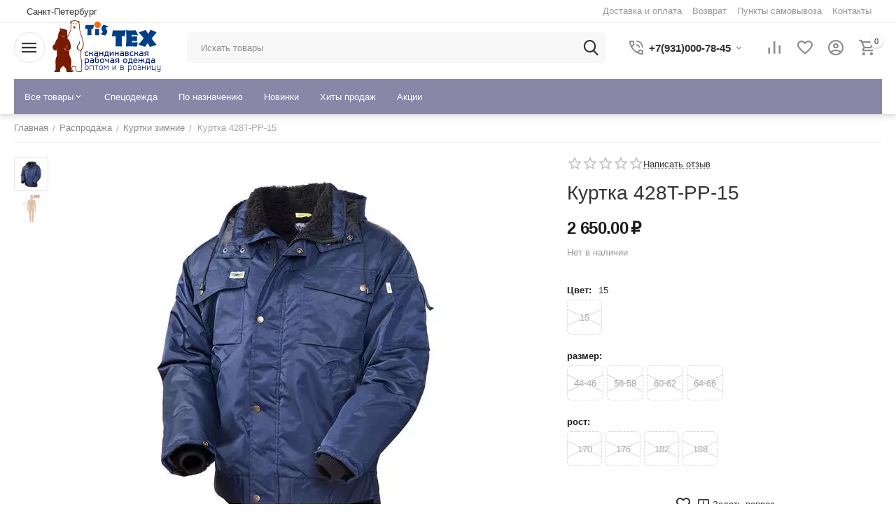

--- FILE ---
content_type: text/html; charset=utf-8
request_url: https://tis-tex.ru/rasprodazha-sklada-finskoy-rabochey-odezhdy/kurtki-zimnie/kurtka-428t-pp-15/
body_size: 35570
content:
<!DOCTYPE html>
<html 
 sticky-top-panel     lang="ru"
    dir="ltr"
    class=" "
>
<head>
<title>Распродажа :: Куртки зимние :: Куртка 428T-PP-15</title>
<base href="https://tis-tex.ru/" />
<meta http-equiv="Content-Type" content="text/html; charset=utf-8" data-ca-mode="ultimate" />
<meta name="viewport" content="width=device-width,initial-scale=1,maximum-scale=1,user-scalable=0,viewport-fit=cover" />
<meta name="description" content="Купить зимнюю рабочую куртку 428T-PP-15 с капюшоном и удлиненной спинкой на стеганой подкладке в розницу и оптом с доставкой по России в интернет-магазине скандинавской спецодежды sww.com.ru" />

    <!-- Keywords tag has been cut -->
<meta name="format-detection" content="telephone=no">

            <link rel="canonical" href="https://tis-tex.ru/rasprodazha-sklada-finskoy-rabochey-odezhdy/kurtki-zimnie/kurtka-428t-pp-15/" />    
    

    <!-- Inline script moved to the bottom of the page -->
    <meta property="og:type" content="website" />
<meta property="og:locale" content="ru_RU" />
<meta property="og:title" content="Распродажа :: Куртки зимние :: Куртка 428T-PP-15" />
<meta property="og:description" content="Купить зимнюю рабочую куртку 428T-PP-15 с капюшоном и удлиненной спинкой на стеганой подкладке в розницу и оптом с доставкой по России в интернет-магазине скандинавской спецодежды sww.com.ru" />
<meta property="og:url" content="https://tis-tex.ru/rasprodazha-sklada-finskoy-rabochey-odezhdy/kurtki-zimnie/kurtka-428t-pp-15/" />
    <meta property="og:image" content="https://tis-tex.ru/images/ab__webp/detailed/10/428c-15_95ne-sz_jpg.webp" />

<script>
document.addEventListener("DOMContentLoaded", function() {
    var elements = document.body.getElementsByTagName("*");
    for (var i = 0; i < elements.length; i++) {
        var element = elements[i];
        if (element.textContent.includes("с НДС")) {
            element.innerHTML = element.innerHTML.replace(/ с НДС/g, "");
        }
    }
});
</script>

<script>
document.addEventListener("DOMContentLoaded", function() {
    var observer = new MutationObserver(function(mutationsList) {
        mutationsList.forEach(function(mutation) {
            if (mutation.type === 'childList') {
                var elements = document.getElementsByClassName("ty-geo-maps-shipping__price");
                for (var i = 0; i < elements.length; i++) {
                    var element = elements[i];
                    if (element.textContent.includes("₽ с НДС")) {
                        element.innerHTML = element.innerHTML.replace(/с НДС/g, "");
                    }
                }
            }
        });
    });

    observer.observe(document.body, { childList: true, subtree: true });
});
</script>

    <link rel="icon" href="https://sww.com.ru/images/logos/14/tis_favicon_04_12_2021_2.svg" type=" image/svg+xml">
<link rel="preload" crossorigin="anonymous" as="font" href="https://tis-tex.ru/design/themes/abt__unitheme2/media/custom_fonts/MuseoSansBlack.woff?1763450321" type="font/woff">
<link type="text/css" rel="stylesheet" href="https://tis-tex.ru/var/cache/misc/assets/design/themes/abt__unitheme2/css/standalone.66f71e2401fc50c1991b8cd6aae066ba1763450318.css?1763450318"><script data-no-defer>
    window.lazySizesConfig =  {
        loadMode: 2,
        hFac: 0.42857142857143,
        expand: 350,
        expFactor: 1,
        preloadAfterLoad: false
    };
    document.addEventListener('lazybeforeunveil', function(e){
        let element = e.target;
        var bg = element.getAttribute('data-background-url');
        if(bg){
            var bgImg = $(new Image());
            bgImg.attr('src', bg);
            bgImg.on('load', function () {
                $(element).css({
                    'background-image': "url('" + bg + "')"
                }).removeAttr('data-background-url')
            });
        }
    });
</script>



<!-- Inline script moved to the bottom of the page -->
<!-- Inline script moved to the bottom of the page -->

<!-- Inline script moved to the bottom of the page -->
    <!-- Inline script moved to the bottom of the page -->

<link rel="preload" href="https://tis-tex.ru/images/ab__webp/logos/14/sww-bear_mono_for-tis-tex-75_new_2021_158_80_v3_png.webp" as="image" fetchpriority="high">
<link rel="preload" href="https://tis-tex.ru/images/ab__webp/thumbnails/550/550/detailed/10/428c-15_95ne-sz_jpg.webp" as="image" fetchpriority="high">
</head>

<body>
            
        <div class="ty-tygh  " data-ca-element="mainContainer" id="tygh_container">

        <div id="ajax_overlay" class="ty-ajax-overlay"></div>
<div id="ajax_loading_box" class="ty-ajax-loading-box"></div>
        <div class="cm-notification-container notification-container">
</div>
        <div class="ty-helper-container "
                    id="tygh_main_container">
                                             
<div class="tygh-top-panel clearfix">
                <div class="container-fluid  top-grid">
                                                
                <div class="container-fluid-row">
<div class="row-fluid ">        <div class="span3  " >
                    <div class=" ty-float-left">
                        <div class="ty-geo-maps__geolocation"
         data-ca-geo-map-location-is-location-detected="false"
         data-ca-geo-map-location-element="location_block"
         id="geo_maps_location_block_1042"
    >
        <span class="hidden">Город: </span>
        
        
    
    
    <a id="opener_geo_maps_location_dialog_1042"
        class="cm-dialog-opener cm-dialog-auto-size ty-geo-maps__geolocation__opener"
        href="https://tis-tex.ru/index.php?dispatch=geo_maps.customer_geolocation"         data-ca-target-id="content_geo_maps_location_dialog_1042"
                data-ca-dialog-title="Местоположение покупателя"        
        rel="nofollow"
    >
                <bdi class="ty-geo-maps__geolocation__opener-text">            <span data-ca-geo-map-location-element="location" class="ty-geo-maps__geolocation__location">Санкт-Петербург</span>
        </bdi>
            </a>


    <!--geo_maps_location_block_1042--></div>

                    </div>
            </div>

                                            
                
        <div class="span13 top-links-grid " >
                    <div class="top-quick-links ty-float-right">
                    

        <div class="ty-text-links-wrapper">
        <span id="sw_text_links_1043" class="ty-text-links-btn cm-combination visible-phone">
            <span
        class="ty-icon ty-icon-short-list"
                                    ></span>

            <span
        class="ty-icon ty-icon-down-micro ty-text-links-btn__arrow"
                                    ></span>

        </span>
    
        <ul id="text_links_1043" class="ty-text-links  cm-popup-box ty-text-links_show_inline"><li class="ty-text-links__item ty-level-0  ty-text-links__item--inline ty-quick-menu__delivery"><a class="ty-text-links__a ty-text-links__a--level-0  ty-text-links__a--inline" href="https://tis-tex.ru/dostavka-i-oplata-zakazov/">Доставка и оплата</a></li><li class="ty-text-links__item ty-level-0  ty-text-links__item--inline"><a class="ty-text-links__a ty-text-links__a--level-0  ty-text-links__a--inline" href="https://tis-tex.ru/kak-vernut-tovary/">Возврат</a></li><li class="ty-text-links__item ty-level-0  ty-text-links__item--inline ty-quick-menu__pickup"><a class="ty-text-links__a ty-text-links__a--level-0  ty-text-links__a--inline" href="https://tis-tex.ru/index.php?dispatch=store_locator.search">Пункты самовывоза</a></li><li class="ty-text-links__item ty-level-0  ty-text-links__item--inline ty-quick-menu__contacts"><a class="ty-text-links__a ty-text-links__a--level-0  ty-text-links__a--inline" href="/kontakty-tis/">Контакты</a></li></ul>

        </div>
    
                    </div>
            </div>
</div>
    </div>    
        </div>
    

</div>

<div class="tygh-header clearfix">
                <div class="container-fluid  header-grid light-header">
                                                
                <div class="container-fluid-row">
<div class="row-fluid ">        <div class="span16 top-menu-grid " >
                    <div class="row-fluid ">        <div class="span4 top-logo " >
                    <div class="l-f-menu ">
                <div id="sw_dropdown_381" class="ut2-sp-n cm-combination cm-abt--ut2-toggle-scroll  cm-external-triggered"><i class="ut2-icon-outline-menu"></i></div><div id="dropdown_381" class="ut2-sw-b hidden cm-external-click" data-ca-external-click-id="sw_dropdown_381"></div><div class="ut2-sw-w l-f-menu" style="display: none;"><div class="ut2-scroll"><div class="ut2-sw"><div class="ut2-sp-f cm-combination cm-abt--ut2-toggle-scroll" id="off_dropdown_381" style="display:none;"><i class="ut2-icon-baseline-close"></i></div><nav class="ut2-fm "><div class="ut2-fmbtm hidden">Назад к главному</div><div class="ut2-fmw"><div class="ut2-lfl ty-menu-item__products"><p><a href="javascript:void(0)"><span>Все товары</span></a></p><i></i><div class="ut2-slw"><div class="ut2-lsl"><p><a href="https://tis-tex.ru/specodezhda-po-naznacheniyu/">Спецодежда по назначению</a></p><div class="ut2-tlw"><a href="https://tis-tex.ru/specodezhda-po-naznacheniyu/dlya-svarschikov/" class="">Для сварщиков</a><a href="https://tis-tex.ru/specodezhda-po-naznacheniyu/kuhnya-gostinica/" class="">Кухня, гостиница</a><a href="https://tis-tex.ru/specodezhda-po-naznacheniyu/signalnaya-odezhda/" class="">Сигнальная одежда</a><a href="https://tis-tex.ru/specodezhda-po-naznacheniyu/specodezhda-letnyaya/" class="">Спецодежда летняя</a><a href="https://tis-tex.ru/specodezhda-po-naznacheniyu/specodezhda-zimnyaya/" class="">Спецодежда зимняя</a></div></div><div class="ut2-lsl ut2-lsl__more"><p><a href="https://tis-tex.ru/specodezhda/">Спецодежда</a></p><div class="ut2-tlw"><span class="ut2-lsl__more-link" onClick="$(this).parent().find('a').removeClass('hidden');$(this).addClass('hidden');"><span>Еще</span></span><a href="https://tis-tex.ru/specodezhda/kostyumy/" class="">Костюмы</a><a href="https://tis-tex.ru/specodezhda/bryuki/" class="">Брюки</a><a href="https://tis-tex.ru/specodezhda/bridzhi/" class="">Бриджи</a><a href="https://tis-tex.ru/specodezhda/vetrovki/" class="">Ветровки</a><a href="https://tis-tex.ru/specodezhda/zhilety/" class="">Жилеты</a><a href="https://tis-tex.ru/specodezhda/kombinezony/" class=" hidden">Комбинезоны</a><a href="https://tis-tex.ru/specodezhda/kurtki/" class=" hidden">Куртки</a><a href="https://tis-tex.ru/specodezhda/polukombinezony/" class=" hidden">Полукомбинезоны</a><a href="https://tis-tex.ru/specodezhda/tolstovki-i-svitery/" class=" hidden">Толстовки и свитеры</a><a href="https://tis-tex.ru/specodezhda/futbolki-i-polo/" class=" hidden">Футболки и поло</a><a href="https://tis-tex.ru/specodezhda/rubashki/" class=" hidden">Рубашки</a><a href="https://tis-tex.ru/specodezhda/halaty/" class=" hidden">Халаты</a><a href="https://tis-tex.ru/specodezhda/golovnye-ubory/" class=" hidden">Головные уборы</a><a href="https://tis-tex.ru/specodezhda/aksessuary/" class=" hidden">Аксессуары</a></div></div><div class="ut2-lsl ut2-lsl__more"><p><a href="https://tis-tex.ru/rasprodazha-sklada-finskoy-rabochey-odezhdy/">Распродажа</a></p><div class="ut2-tlw"><span class="ut2-lsl__more-link" onClick="$(this).parent().find('a').removeClass('hidden');$(this).addClass('hidden');"><span>Еще</span></span><a href="https://tis-tex.ru/rasprodazha-sklada-finskoy-rabochey-odezhdy/odezhda-vsepogodnaya-demisezonnaya/" class="">Одежда всепогодная (демисезонная)</a><a href="https://tis-tex.ru/rasprodazha-sklada-finskoy-rabochey-odezhdy/kostyumy/" class="">Костюмы</a><a href="https://tis-tex.ru/rasprodazha-sklada-finskoy-rabochey-odezhdy/bryuki-i-yubki-letnie/" class="">Брюки и юбки летние</a><a href="https://tis-tex.ru/rasprodazha-sklada-finskoy-rabochey-odezhdy/bryuki-zimnie/" class="">Брюки зимние</a><a href="https://tis-tex.ru/rasprodazha-sklada-finskoy-rabochey-odezhdy/kombinezony-zimnie/" class="">Комбинезоны зимние</a><a href="https://tis-tex.ru/rasprodazha-sklada-finskoy-rabochey-odezhdy/kombinezony-letnie/" class=" hidden">Комбинезоны летние</a><a href="https://tis-tex.ru/rasprodazha-sklada-finskoy-rabochey-odezhdy/kurtki-zimnie/" class=" hidden">Куртки зимние</a><a href="https://tis-tex.ru/rasprodazha-sklada-finskoy-rabochey-odezhdy/kurtki-letnie/" class=" hidden">Куртки летние</a><a href="https://tis-tex.ru/rasprodazha-sklada-finskoy-rabochey-odezhdy/polukombinezony-zimnie/" class=" hidden">Полукомбинезоны зимние</a><a href="https://tis-tex.ru/rasprodazha-sklada-finskoy-rabochey-odezhdy/polukombinezony-letnie/" class=" hidden">Полукомбинезоны летние</a><a href="https://tis-tex.ru/rasprodazha-sklada-finskoy-rabochey-odezhdy/zhilety/" class=" hidden">Жилеты</a><a href="https://tis-tex.ru/rasprodazha-sklada-finskoy-rabochey-odezhdy/tolstovki-i-svitery/" class=" hidden">Толстовки и свитеры</a><a href="https://tis-tex.ru/rasprodazha-sklada-finskoy-rabochey-odezhdy/halaty/" class=" hidden">Халаты</a><a href="https://tis-tex.ru/rasprodazha-sklada-finskoy-rabochey-odezhdy/golovnye-ubory/" class=" hidden">Головные уборы</a></div></div></div></div><div class="ut2-lfl ty-menu-item__apparel"><p><a href="/specodezhda/"><span>Спецодежда</span></a></p></div><div class="ut2-lfl "><p><a href="/specodezhda-po-naznacheniyu/"><span>По назначению</span></a></p></div><div class="ut2-lfl ty-menu-item__newest"><p><a href="https://tis-tex.ru/index.php?dispatch=products.newest"><span>Новинки</span></a></p></div><div class="ut2-lfl ty-menu-item__hits"><p><a href="https://tis-tex.ru/index.php?dispatch=products.bestsellers"><span>Хиты продаж</span></a></p></div><div class="ut2-lfl ty-menu-item__promotions"><p><a href="https://tis-tex.ru/index.php?dispatch=promotions.list"><span>Акции</span></a></p></div></div></nav></div></div></div>
                    </div><div class="top-logo ">
                <div class="ty-logo-container">
    
            <a href="https://tis-tex.ru/" title="">
        
    


    





        
                            
        
        <img class="ty-pict  ty-logo-container__image   cm-image" width="158" height="80" alt="" title="" id="det_img_3059631160" src="https://tis-tex.ru/images/ab__webp/logos/14/sww-bear_mono_for-tis-tex-75_new_2021_158_80_v3_png.webp" />

    
            </a>
    </div>

                    </div>
            </div>

                                        
            
        <div class="span9 top-search " >
                    <a href="javascript:void(0);" rel="nofollow" onclick="$(this).parent().next().toggleClass('hidden');$(this).next().toggleClass('view');$(this).toggleClass('hidden');" class="ut2-btn-search"><i class="ut2-icon-search"></i></a>

<div class="ty-search-block">
    <form action="https://tis-tex.ru/" name="search_form" method="get">
        <input type="hidden" name="match" value="all" />
        <input type="hidden" name="subcats" value="Y" />
        <input type="hidden" name="pcode_from_q" value="Y" />
        <input type="hidden" name="pshort" value="Y" />
        <input type="hidden" name="pfull" value="Y" />
        <input type="hidden" name="pname" value="Y" />
        <input type="hidden" name="pkeywords" value="Y" />
        <input type="hidden" name="search_performed" value="Y" />

        

        <input type="text" name="q" value="" id="search_input" title="Искать товары" class="ty-search-block__input cm-hint" /><button title="Найти" class="ty-search-magnifier" type="submit"><i class="ut2-icon-search"></i></button>
<input type="hidden" name="dispatch" value="products.search" />
        
    <input type="hidden" name="security_hash" class="cm-no-hide-input" value="7427ee22171d76ee72430bc403171e13" /></form>
</div><div class="ut2-pn">
    <div class="ut2-pn__wrap ut2-pn__row cm-combination" id="sw_dropdown_1700">
        <div class="ut2-pn__icon">&nbsp;</div>
        <div class="ut2-pn__title">
            <a href="javascript:void(0);"><bdi>+7(931)000-78-45</bdi></a>
        </div>
        <div class="ut2-pn__expand_icon"><i class="ut2-icon-outline-expand_more"></i></div>
    </div>
    <div class="ut2-pn__contacts">
        <div id="dropdown_1700" class="cm-popup-box ut2-pn__items-full ty-dropdown-box__content hidden" style="display:none;">
            <a href="javascript:void(0);" data-ca-external-click-id="sw_dropdown_1700" rel="nofollow" class="cm-external-click ut2-btn-close hidden"><i class="ut2-icon-baseline-close"></i></a>
            <div class="ut2-pn__items">
                                <p>
                                            <a href="tel:+7(931)000-78-45"><bdi>+7(931)000-78-45</bdi></a>
                                    </p>
                
    <p><span class="ut2-pn__call_request">    



    
    
    <a id="opener_call_request_1700"
        class="cm-dialog-opener cm-dialog-auto-size "
         href="#"        data-ca-target-id="content_call_request_1700"
                data-ca-dialog-title="AB: Контакты"        
        rel="nofollow"
    >
                <bdi >Заказать обратный звонок</bdi>
            </a>


<div class="hidden" id="content_call_request_1700" title="Заказать обратный звонок">
        <div id="call_request_1700">

<form name="call_requests_form_main" id="form_call_request_1700" action="https://tis-tex.ru/" method="post" class="cm-ajax cm-ajax-full-render cm-processing-personal-data" data-ca-processing-personal-data-without-click="true" >
    
<input type="hidden" name="result_ids" value="call_request_1700" />
<input type="hidden" name="return_url" value="index.php?dispatch=products.view&amp;product_id=2237" />
<input type="hidden" name="company_id" value="" />


<div class="ty-control-group">
    <label class="ty-control-group__title" for="call_data_call_request_1700_name">Ваше имя</label>
    <input id="call_data_call_request_1700_name" size="50" class="ty-input-text-full" type="text" name="call_data[name]" value="" />
</div>

<div class="cm-mask-phone-group ty-control-group " data-ca-phone-mask-group-id="call_data_call_request_1700_phone"><label for="call_data_call_request_1700_phone" class="cm-mask-phone-label ty-control-group__title cm-required cm-trim ">Телефон</label><div class="controls"><div class="cm-field-container ty-field-phone-container  "><input type="tel" id="call_data_call_request_1700_phone" name="call_data[phone]" value="" class="cm-mask-phone ty-input-phone ty-input-fill ty-input-phone--international-format ty-input-text " title="AB: Контакты" placeholder="+7" data-ca-phone-mask-type="international_format" data-ca-phone-mask-country="RU" data-ca-phone-mask-symbol="+7" data-ca-check-filter="[data-ca-phone-mask-group-id='call_data_call_request_1700_phone']" data-ca-lite-checkout-field="call_data[phone]" data-ca-lite-checkout-auto-save="true" /></div></div></div>

    <div class="ty-control-group">
        <label for="call_data_call_request_1700_convenient_time_from" class="ty-control-group__title">Удобное время</label>
        <bdi>
            <input id="call_data_call_request_1700_convenient_time_from" class="ty-input-text cm-cr-mask-time" size="6" type="text" name="call_data[time_from]" value="" placeholder="09:00" /> -
            <input id="call_data_call_request_1700_convenient_time_to" class="ty-input-text cm-cr-mask-time" size="6" type="text" name="call_data[time_to]" value="" placeholder="20:00" />
        </bdi>
    </div>




<div class="cm-block-add-subscribe">
</div>

<div class="buttons-container">
        
     <button  class="ty-btn__primary ty-btn__big cm-form-dialog-closer ty-btn ty-btn" type="submit" name="dispatch[call_requests.request]" ><span><bdi>Отправить</bdi></span></button>

</div>

<input type="hidden" name="security_hash" class="cm-no-hide-input" value="7427ee22171d76ee72430bc403171e13" /></form>

<!--call_request_1700--></div>

</div>
</span></p>

                    <p class="ut2-pn_contacts_my_email">
                        Почта:
                        <a href="mailto:sale@tis-tex.ru">sale@tis-tex.ru</a>
                    </p>


                


                            </div>
        </div>
    </div>
</div>
            </div>

                                        
            
        <div class="span3 top-buttons top-button-cart " >
                    <div class="hidden-phone ">
                        <div class="ut2-top-compared-products" id="abt__ut2_compared_products">
        <a class="cm-tooltip ty-compare__a " href="https://tis-tex.ru/index.php?dispatch=product_features.compare" rel="nofollow" title="Просмотреть Список сравнения"><i class="ut2-icon-baseline-equalizer"></i></a>
        <!--abt__ut2_compared_products--></div>

    
    <div class="ut2-top-wishlist-count" id="abt__ut2_wishlist_count">
        <a class="cm-tooltip ty-wishlist__a " href="https://tis-tex.ru/index.php?dispatch=wishlist.view" rel="nofollow" title="Просмотреть список отложенных товаров"><i class="ut2-icon-baseline-favorite-border"></i></a>
        <!--abt__ut2_wishlist_count--></div>

                    </div><div class="ut2-top-my-account hidden-phone ">
                <div class="ty-dropdown-box" id="account_info_1049">
    <div id="sw_dropdown_193" class="ty-dropdown-box__title cm-combination">
                    <a href="https://tis-tex.ru/index.php?dispatch=profiles.update" title="">
                <i class="ut2-icon-outline-account-circle"></i>
                <span >Аккаунт</span>
            </a>
        
    </div>

    <div id="dropdown_193" class="cm-popup-box ty-dropdown-box__content hidden">
                <div class="ut2-popup-box-title">Мой профиль<div class="cm-external-click ut2-btn-close" data-ca-external-click-id="sw_dropdown_193"><i class="ut2-icon-baseline-close"></i></div></div>
        <ul class="ty-account-info">
                                        <li class="ty-account-info__item ty-dropdown-box__item"><a class="ty-account-info__a underlined" href="https://tis-tex.ru/index.php?dispatch=orders.search" rel="nofollow">Заказы</a></li>
                                                        <li class="ty-account-info__item ty-dropdown-box__item"><a class="ty-account-info__a underlined" href="https://tis-tex.ru/index.php?dispatch=product_features.compare" rel="nofollow">Список сравнения</a></li>
                            

<li class="ty-account-info__item ty-dropdown-box__item"><a class="ty-account-info__a" href="https://tis-tex.ru/index.php?dispatch=wishlist.view" rel="nofollow">Отложенные товары</a></li>        </ul>

                    <div class="ty-account-info__orders updates-wrapper track-orders" id="track_orders_block_1049">
                <form action="https://tis-tex.ru/" method="POST" class="cm-ajax cm-post cm-ajax-full-render" name="track_order_quick">
                    <input type="hidden" name="result_ids" value="track_orders_block_*" />
                    <input type="hidden" name="return_url" value="index.php?dispatch=products.view&amp;product_id=2237" />

                    <div class="ty-account-info__orders-txt">Отслеживание заказа</div>

                    <div class="ty-account-info__orders-input ty-control-group ty-input-append">
                        <label for="track_order_item1049" class="cm-required hidden">Отслеживание заказа</label>
                        <input type="text" size="20" class="ty-input-text cm-hint" id="track_order_item1049" name="track_data" value="Номер заказа/E-mail" />
                        <button title="Выполнить" class="ty-btn-go" type="submit"><span
        class="ty-icon ty-icon-right-dir ty-btn-go__icon"
                                    ></span>
</button>
<input type="hidden" name="dispatch" value="orders.track_request" />
                                            </div>
                <input type="hidden" name="security_hash" class="cm-no-hide-input" value="7427ee22171d76ee72430bc403171e13" /></form>
                <!--track_orders_block_1049--></div>
        
        <div class="ty-account-info__buttons buttons-container">
                            <a href="https://tis-tex.ru/index.php?dispatch=auth.login_form&amp;return_url=index.php%3Fdispatch%3Dproducts.view%26product_id%3D2237" data-ca-target-id="login_block1049" class="cm-dialog-opener cm-dialog-auto-size ty-btn ty-btn__secondary" rel="nofollow">Войти</a><a href="https://tis-tex.ru/index.php?dispatch=profiles.add" rel="nofollow" class="ty-btn ty-btn__primary">Регистрация</a>
                <div  id="login_block1049" class="hidden" title="Войти">
                    <div class="ty-login-popup">
                                            </div>
                </div>
                    </div>
<!--account_info_1049--></div>
</div>
                    </div><div class="ut2-top-cart-content ">
                    <div class="ty-dropdown-box" id="cart_status_1050">
        <div id="sw_dropdown_1050" class="ty-dropdown-box__title cm-combination">
        <a href="https://tis-tex.ru/index.php?dispatch=checkout.cart" class="ty-hand" id="cart_icon_1050">
                                                <i class="ut2-icon-use_icon_cart empty"><span class="ty-minicart-count ty-hand empty">0</span></i><span>Корзина</span>
                            
        <!--cart_icon_1050--></a>
        </div>
        <div id="dropdown_1050" class="cm-popup-box ty-dropdown-box__content ty-dropdown-box__content--cart hidden">
                            <div class="cm-cart-content cm-cart-content-thumb cm-cart-content-delete" id="cart_content_1050">
                    <div class="ut2-popup-box-title">Товары в корзине: <div class="cm-external-click ut2-btn-close" data-ca-external-click-id="sw_dropdown_1050"><i class="ut2-icon-baseline-close"></i></div></div>
                        <div class="ty-cart-items">
                                                            <div class="ty-cart-items__empty ty-center">Корзина пуста</div>
                                                    </div>

                                            <div class="cm-cart-buttons buttons-container  hidden">
                                                                                    
                            <a href="https://tis-tex.ru/index.php?dispatch=checkout.cart" rel="nofollow" class="ty-btn ty-btn__outline">Корзина</a>
                                                                        
 
    <a href="https://tis-tex.ru/index.php?dispatch=checkout.checkout"  class="ty-btn ty-btn__primary " ><span
        class="ty-icon ty-icon-ok"
                                    ></span>
<bdi>Оформить заказ</bdi></a>
                                                    </div>
                    
                <!--cart_content_1050--></div>
            
        </div>
    <!--cart_status_1050--></div>


                    </div>
            </div>
</div>
            </div>
</div>
    </div>                                        
                <div class="container-fluid-row container-fluid-row-full-width top-menu-grid">
<div class="row-fluid ">        <div class="span16 " >
                    <style>
    :root {
        --ut2-horizontal-menu-block-height: 100px;
    }
</style>

<div class="ut2-h__menu tbm-menu ut2-m-slider"><div class="ty-menu__wrapper"><a href="javascript:void(0);" onclick="$(this).next().toggleClass('view');$(this).toggleClass('open');" class="ty-menu__menu-btn m-button"><i class="ut2-icon-outline-menu"></i></a><ul class="ty-menu__items cm-responsive-menu"><li class="ty-menu__item cm-menu-item-responsive ty-menu-item__products" data-subitems-count="3" data-settings-cols="5"><a class="ty-menu__item-toggle visible-phone cm-responsive-menu-toggle"><i class="ut2-icon-outline-expand_more"></i></a><a href="javascript:void(0)" class="ty-menu__item-link a-first-lvl childs"><span><span style="max-width: 110px">Все товары                                </span>
	                        </span>
	                    </a>

                                                    <div class="ty-menu__submenu" id="topmenu_240_1051_d41d8cd98f00b204e9800998ecf8427e">
                                                                            <div class="ty-menu__submenu-items cm-responsive-menu-submenu  " style="min-height: var(--ut2-horizontal-menu-block-height)">
            <div style="min-height: var(--ut2-horizontal-menu-block-height)">
                    

    
    <div class="ty-menu__submenu-col" style="width:20%;">
                    <div class="second-lvl" data-elem-index="0">
                
                                <div class="ty-menu__submenu-item-header">
                    <a href="https://tis-tex.ru/specodezhda-po-naznacheniyu/" class="ty-menu__submenu-link ">
                                                <span class="v-center">
                            Спецодежда по назначению                        </span>
                    </a>
                                    </div>
                                    <span class="ty-menu__item-toggle visible-phone cm-responsive-menu-toggle">
                        <i class="ut2-icon-outline-expand_more"></i>
                    </span>
                    <div class="ty-menu__submenu " >
                                                                                    <div class="ty-menu__submenu-list cm-responsive-menu-submenu" data-cols-count="5" >
                                                                                                                                                                                            <div class="ty-menu__submenu-item">
                                            <a href="https://tis-tex.ru/specodezhda-po-naznacheniyu/dlya-svarschikov/" class="ty-menu__submenu-link" title="Для сварщиков">
                                                                                                <span class="v-center">
                                                    Для сварщиков                                                </span>
                                            </a>
                                        </div>
                                                                                                                    <div class="ty-menu__submenu-item">
                                            <a href="https://tis-tex.ru/specodezhda-po-naznacheniyu/kuhnya-gostinica/" class="ty-menu__submenu-link" title="Кухня, гостиница">
                                                                                                <span class="v-center">
                                                    Кухня, гостиница                                                </span>
                                            </a>
                                        </div>
                                                                                                                    <div class="ty-menu__submenu-item">
                                            <a href="https://tis-tex.ru/specodezhda-po-naznacheniyu/signalnaya-odezhda/" class="ty-menu__submenu-link" title="Сигнальная одежда">
                                                                                                <span class="v-center">
                                                    Сигнальная одежда                                                </span>
                                            </a>
                                        </div>
                                                                                                                    <div class="ty-menu__submenu-item">
                                            <a href="https://tis-tex.ru/specodezhda-po-naznacheniyu/specodezhda-letnyaya/" class="ty-menu__submenu-link" title="Спецодежда летняя">
                                                                                                <span class="v-center">
                                                    Спецодежда летняя                                                </span>
                                            </a>
                                        </div>
                                                                                                                    <div class="ty-menu__submenu-item">
                                            <a href="https://tis-tex.ru/specodezhda-po-naznacheniyu/specodezhda-zimnyaya/" class="ty-menu__submenu-link" title="Спецодежда зимняя">
                                                                                                <span class="v-center">
                                                    Спецодежда зимняя                                                </span>
                                            </a>
                                        </div>
                                                                        
                                </div>
                                                                                                                                                </div>
                            </div>
            </div>
    
    <div class="ty-menu__submenu-col" style="width:20%;">
                    <div class="second-lvl" data-elem-index="1">
                
                                <div class="ty-menu__submenu-item-header">
                    <a href="https://tis-tex.ru/specodezhda/" class="ty-menu__submenu-link ">
                                                <span class="v-center">
                            Спецодежда                        </span>
                    </a>
                                    </div>
                                    <span class="ty-menu__item-toggle visible-phone cm-responsive-menu-toggle">
                        <i class="ut2-icon-outline-expand_more"></i>
                    </span>
                    <div class="ty-menu__submenu " >
                                                                                    <div class="ty-menu__submenu-list cm-responsive-menu-submenu" data-cols-count="5" >
                                                                                                                                                                                            <div class="ty-menu__submenu-item">
                                            <a href="https://tis-tex.ru/specodezhda/kostyumy/" class="ty-menu__submenu-link" title="Костюмы">
                                                                                                <span class="v-center">
                                                    Костюмы                                                </span>
                                            </a>
                                        </div>
                                                                                                                    <div class="ty-menu__submenu-item">
                                            <a href="https://tis-tex.ru/specodezhda/bryuki/" class="ty-menu__submenu-link" title="Брюки">
                                                                                                <span class="v-center">
                                                    Брюки                                                </span>
                                            </a>
                                        </div>
                                                                                                                    <div class="ty-menu__submenu-item">
                                            <a href="https://tis-tex.ru/specodezhda/bridzhi/" class="ty-menu__submenu-link" title="Бриджи">
                                                                                                <span class="v-center">
                                                    Бриджи                                                </span>
                                            </a>
                                        </div>
                                                                                                                    <div class="ty-menu__submenu-item">
                                            <a href="https://tis-tex.ru/specodezhda/vetrovki/" class="ty-menu__submenu-link" title="Ветровки">
                                                                                                <span class="v-center">
                                                    Ветровки                                                </span>
                                            </a>
                                        </div>
                                                                                                                    <div class="ty-menu__submenu-item">
                                            <a href="https://tis-tex.ru/specodezhda/zhilety/" class="ty-menu__submenu-link" title="Жилеты">
                                                                                                <span class="v-center">
                                                    Жилеты                                                </span>
                                            </a>
                                        </div>
                                                                                                                    <div class="ty-menu__submenu-item">
                                            <a href="https://tis-tex.ru/specodezhda/kombinezony/" class="ty-menu__submenu-link" title="Комбинезоны">
                                                                                                <span class="v-center">
                                                    Комбинезоны                                                </span>
                                            </a>
                                        </div>
                                                                                                                    <div class="ty-menu__submenu-item">
                                            <a href="https://tis-tex.ru/specodezhda/kurtki/" class="ty-menu__submenu-link" title="Куртки">
                                                                                                <span class="v-center">
                                                    Куртки                                                </span>
                                            </a>
                                        </div>
                                                                                                                    <div class="ty-menu__submenu-item">
                                            <a href="https://tis-tex.ru/specodezhda/polukombinezony/" class="ty-menu__submenu-link" title="Полукомбинезоны">
                                                                                                <span class="v-center">
                                                    Полукомбинезоны                                                </span>
                                            </a>
                                        </div>
                                                                                                                    <div class="ty-menu__submenu-item">
                                            <a href="https://tis-tex.ru/specodezhda/tolstovki-i-svitery/" class="ty-menu__submenu-link" title="Толстовки и свитеры">
                                                                                                <span class="v-center">
                                                    Толстовки и свитеры                                                </span>
                                            </a>
                                        </div>
                                                                                                                    <div class="ty-menu__submenu-item">
                                            <a href="https://tis-tex.ru/specodezhda/futbolki-i-polo/" class="ty-menu__submenu-link" title="Футболки и поло">
                                                                                                <span class="v-center">
                                                    Футболки и поло                                                </span>
                                            </a>
                                        </div>
                                                                                                                    <div class="ty-menu__submenu-item">
                                            <a href="https://tis-tex.ru/specodezhda/rubashki/" class="ty-menu__submenu-link" title="Рубашки">
                                                                                                <span class="v-center">
                                                    Рубашки                                                </span>
                                            </a>
                                        </div>
                                                                                                                    <div class="ty-menu__submenu-item">
                                            <a href="https://tis-tex.ru/specodezhda/halaty/" class="ty-menu__submenu-link" title="Халаты">
                                                                                                <span class="v-center">
                                                    Халаты                                                </span>
                                            </a>
                                        </div>
                                                                                                                    <div class="ty-menu__submenu-item">
                                            <a href="https://tis-tex.ru/specodezhda/golovnye-ubory/" class="ty-menu__submenu-link" title="Головные уборы">
                                                                                                <span class="v-center">
                                                    Головные уборы                                                </span>
                                            </a>
                                        </div>
                                                                                                                    <div class="ty-menu__submenu-item">
                                            <a href="https://tis-tex.ru/specodezhda/aksessuary/" class="ty-menu__submenu-link" title="Аксессуары">
                                                                                                <span class="v-center">
                                                    Аксессуары                                                </span>
                                            </a>
                                        </div>
                                                                        
                                </div>
                                                                                                                                                </div>
                            </div>
            </div>
    
    <div class="ty-menu__submenu-col" style="width:20%;">
                    <div class="second-lvl" data-elem-index="2">
                
                                <div class="ty-menu__submenu-item-header">
                    <a href="https://tis-tex.ru/rasprodazha-sklada-finskoy-rabochey-odezhdy/" class="ty-menu__submenu-link ">
                                                <span class="v-center">
                            Распродажа                        </span>
                    </a>
                                    </div>
                                    <span class="ty-menu__item-toggle visible-phone cm-responsive-menu-toggle">
                        <i class="ut2-icon-outline-expand_more"></i>
                    </span>
                    <div class="ty-menu__submenu " >
                                                                                    <div class="ty-menu__submenu-list cm-responsive-menu-submenu" data-cols-count="5" >
                                                                                                                                                                                            <div class="ty-menu__submenu-item">
                                            <a href="https://tis-tex.ru/rasprodazha-sklada-finskoy-rabochey-odezhdy/odezhda-vsepogodnaya-demisezonnaya/" class="ty-menu__submenu-link" title="Одежда всепогодная (демисезонная)">
                                                                                                <span class="v-center">
                                                    Одежда всепогодная (демисезонная)                                                </span>
                                            </a>
                                        </div>
                                                                                                                    <div class="ty-menu__submenu-item">
                                            <a href="https://tis-tex.ru/rasprodazha-sklada-finskoy-rabochey-odezhdy/kostyumy/" class="ty-menu__submenu-link" title="Костюмы">
                                                                                                <span class="v-center">
                                                    Костюмы                                                </span>
                                            </a>
                                        </div>
                                                                                                                    <div class="ty-menu__submenu-item">
                                            <a href="https://tis-tex.ru/rasprodazha-sklada-finskoy-rabochey-odezhdy/bryuki-i-yubki-letnie/" class="ty-menu__submenu-link" title="Брюки и юбки летние">
                                                                                                <span class="v-center">
                                                    Брюки и юбки летние                                                </span>
                                            </a>
                                        </div>
                                                                                                                    <div class="ty-menu__submenu-item">
                                            <a href="https://tis-tex.ru/rasprodazha-sklada-finskoy-rabochey-odezhdy/bryuki-zimnie/" class="ty-menu__submenu-link" title="Брюки зимние">
                                                                                                <span class="v-center">
                                                    Брюки зимние                                                </span>
                                            </a>
                                        </div>
                                                                                                                    <div class="ty-menu__submenu-item">
                                            <a href="https://tis-tex.ru/rasprodazha-sklada-finskoy-rabochey-odezhdy/kombinezony-zimnie/" class="ty-menu__submenu-link" title="Комбинезоны зимние">
                                                                                                <span class="v-center">
                                                    Комбинезоны зимние                                                </span>
                                            </a>
                                        </div>
                                                                                                                    <div class="ty-menu__submenu-item">
                                            <a href="https://tis-tex.ru/rasprodazha-sklada-finskoy-rabochey-odezhdy/kombinezony-letnie/" class="ty-menu__submenu-link" title="Комбинезоны летние">
                                                                                                <span class="v-center">
                                                    Комбинезоны летние                                                </span>
                                            </a>
                                        </div>
                                                                                                                    <div class="ty-menu__submenu-item">
                                            <a href="https://tis-tex.ru/rasprodazha-sklada-finskoy-rabochey-odezhdy/kurtki-zimnie/" class="ty-menu__submenu-link" title="Куртки зимние">
                                                                                                <span class="v-center">
                                                    Куртки зимние                                                </span>
                                            </a>
                                        </div>
                                                                                                                    <div class="ty-menu__submenu-item">
                                            <a href="https://tis-tex.ru/rasprodazha-sklada-finskoy-rabochey-odezhdy/kurtki-letnie/" class="ty-menu__submenu-link" title="Куртки летние">
                                                                                                <span class="v-center">
                                                    Куртки летние                                                </span>
                                            </a>
                                        </div>
                                                                                                                    <div class="ty-menu__submenu-item">
                                            <a href="https://tis-tex.ru/rasprodazha-sklada-finskoy-rabochey-odezhdy/polukombinezony-zimnie/" class="ty-menu__submenu-link" title="Полукомбинезоны зимние">
                                                                                                <span class="v-center">
                                                    Полукомбинезоны зимние                                                </span>
                                            </a>
                                        </div>
                                                                                                                    <div class="ty-menu__submenu-item">
                                            <a href="https://tis-tex.ru/rasprodazha-sklada-finskoy-rabochey-odezhdy/polukombinezony-letnie/" class="ty-menu__submenu-link" title="Полукомбинезоны летние">
                                                                                                <span class="v-center">
                                                    Полукомбинезоны летние                                                </span>
                                            </a>
                                        </div>
                                                                                                                    <div class="ty-menu__submenu-item">
                                            <a href="https://tis-tex.ru/rasprodazha-sklada-finskoy-rabochey-odezhdy/zhilety/" class="ty-menu__submenu-link" title="Жилеты">
                                                                                                <span class="v-center">
                                                    Жилеты                                                </span>
                                            </a>
                                        </div>
                                                                                                                    <div class="ty-menu__submenu-item">
                                            <a href="https://tis-tex.ru/rasprodazha-sklada-finskoy-rabochey-odezhdy/tolstovki-i-svitery/" class="ty-menu__submenu-link" title="Толстовки и свитеры">
                                                                                                <span class="v-center">
                                                    Толстовки и свитеры                                                </span>
                                            </a>
                                        </div>
                                                                                                                    <div class="ty-menu__submenu-item">
                                            <a href="https://tis-tex.ru/rasprodazha-sklada-finskoy-rabochey-odezhdy/halaty/" class="ty-menu__submenu-link" title="Халаты">
                                                                                                <span class="v-center">
                                                    Халаты                                                </span>
                                            </a>
                                        </div>
                                                                                                                    <div class="ty-menu__submenu-item">
                                            <a href="https://tis-tex.ru/rasprodazha-sklada-finskoy-rabochey-odezhdy/golovnye-ubory/" class="ty-menu__submenu-link" title="Головные уборы">
                                                                                                <span class="v-center">
                                                    Головные уборы                                                </span>
                                            </a>
                                        </div>
                                                                        
                                </div>
                                                                                                                                                </div>
                            </div>
            </div>

<!-- Inline script moved to the bottom of the page -->                            </div>
                    </div>
    
                            </div>
                                            </li>
                <li class="ty-menu__item ty-menu__item-nodrop cm-menu-item-responsive ty-menu-item__apparel" data-subitems-count="0" data-settings-cols="5"><a href="/specodezhda/" class="ty-menu__item-link a-first-lvl"><span><span style="max-width: 110px">Спецодежда                                </span>
	                        </span>
	                    </a>

                                            </li>
                <li class="ty-menu__item ty-menu__item-nodrop cm-menu-item-responsive" data-subitems-count="0" data-settings-cols="5"><a href="/specodezhda-po-naznacheniyu/" class="ty-menu__item-link a-first-lvl"><span><span style="max-width: 110px">По назначению                                </span>
	                        </span>
	                    </a>

                                            </li>
                <li class="ty-menu__item ty-menu__item-nodrop cm-menu-item-responsive ty-menu-item__newest" data-subitems-count="0" data-settings-cols="5"><a href="https://tis-tex.ru/index.php?dispatch=products.newest" class="ty-menu__item-link a-first-lvl"><span><span style="max-width: 110px">Новинки                                </span>
	                        </span>
	                    </a>

                                            </li>
                <li class="ty-menu__item ty-menu__item-nodrop cm-menu-item-responsive ty-menu-item__hits" data-subitems-count="0" data-settings-cols="5"><a href="https://tis-tex.ru/index.php?dispatch=products.bestsellers" class="ty-menu__item-link a-first-lvl"><span><span style="max-width: 110px">Хиты продаж                                </span>
	                        </span>
	                    </a>

                                            </li>
                <li class="ty-menu__item ty-menu__item-nodrop cm-menu-item-responsive ty-menu-item__promotions" data-subitems-count="0" data-settings-cols="5"><a href="https://tis-tex.ru/index.php?dispatch=promotions.list" class="ty-menu__item-link a-first-lvl"><span><span style="max-width: 110px">Акции                                </span>
	                        </span>
	                    </a>

                                            </li>
                                
            </ul>
        </div>
    </div>



<!-- Inline script moved to the bottom of the page -->
    <!-- Inline script moved to the bottom of the page -->
            </div>
</div>
    </div>    
        </div>
    

</div>

    <div class="tygh-content clearfix">
                    <div class="container-fluid  content-grid">
                                                
                <div class="container-fluid-row">
<div class="row-fluid ">        <div class="span16 main-content-grid " >
                    <div class=" cm-warehouse-block-depends-by-location ">
                

<div id="product_detail_page">



<!-- Inline script moved to the bottom of the page -->


            
                



    <div class="ut2-pb ty-product-block ty-product-detail ut2-big-image ut2-big-image-flat ">

        <div class="ut2-breadcrumbs__wrapper">
                            <div id="breadcrumbs_142">

                    <div class="ty-breadcrumbs clearfix">
            <a href="https://tis-tex.ru/" class="ty-breadcrumbs__a"><bdi>Главная</bdi></a><span class="ty-breadcrumbs__slash">/</span><a href="https://tis-tex.ru/rasprodazha-sklada-finskoy-rabochey-odezhdy/" class="ty-breadcrumbs__a"><bdi>Распродажа</bdi></a><span class="ty-breadcrumbs__slash">/</span><a href="https://tis-tex.ru/rasprodazha-sklada-finskoy-rabochey-odezhdy/kurtki-zimnie/" class="ty-breadcrumbs__a"><bdi>Куртки зимние</bdi></a><span class="ty-breadcrumbs__slash">/</span><span class="ty-breadcrumbs__current"><bdi>Куртка 428T-PP-15</bdi></span>        </div>

                <!-- Inline script moved to the bottom of the page -->
            <!--breadcrumbs_142--></div>            
        </div>

        
            <div class="ut2-pb__wrapper clearfix">
            
                                    
    
    







































    



                <div class="ut2-pb__img-wrapper ty-product-block__img-wrapper">
                                    
                                                                



                                            <div class="ut2-pb__img  cm-reload-2237 ut2-pb__as-thumbs" data-ca-previewer="true" id="product_images_2237_update">

    						


    
    
    

<div class="ab_vg-images-wrapper clearfix" data-ca-previewer="true">
                                        
            
    

    <div id="product_images_2237691d9f3f5b1ee" class="ty-product-img cm-preview-wrapper ab-vertical"
         style="width: -webkit-calc(100% - 50px);width: calc(100% - 60px);max-height: 550px;">
                                    

    


                
                            

            
    
                


        
        
        
            

    
                            
        
        <a id="det_img_link_2237691d9f3f5b1ee_10894" data-ca-image-id="preview[product_images_2237691d9f3f5b1ee]" class="cm-image-previewer cm-previewer ty-previewer" data-ca-image-width="800" data-ca-image-height="800" href="https://tis-tex.ru/images/ab__webp/detailed/10/428c-15_95ne-sz_jpg.webp" title="Куртка 428T-PP-15 SWW купить оптом и в розницу в интернет-магазине tis-tex.ru — 1"><img class="ty-pict     cm-image" alt="Куртка 428T-PP-15 SWW купить оптом и в розницу в интернет-магазине tis-tex.ru — 1" title="Куртка 428T-PP-15 SWW купить оптом и в розницу в интернет-магазине tis-tex.ru — 1" srcset="https://tis-tex.ru/images/ab__webp/thumbnails/1100/1100/detailed/10/428c-15_95ne-sz_jpg.webp 2x" id="det_img_2237691d9f3f5b1ee_10894" width="550" height="550" src="https://tis-tex.ru/images/ab__webp/thumbnails/550/550/detailed/10/428c-15_95ne-sz_jpg.webp" /><svg class="ty-pict__container" aria-hidden="true" width="550" height="550" viewBox="0 0 550 550" style="max-height: 100%; max-width: 100%; position: absolute; top: 0; left: 50%; transform: translateX(-50%); z-index: -1;"><rect fill="transparent" width="550" height="550"></rect></svg>
<span class="ty-previewer__icon hidden-phone"></span></a>
        
                                                                                                    


    
                


        
        
        
            

            
    
                                            <a id="det_img_link_2237691d9f3f5b1ee_35334" data-ca-image-id="preview[product_images_2237691d9f3f5b1ee]" class="cm-image-previewer hidden cm-previewer ty-previewer" data-ca-image-width="496" data-ca-image-height="819" href="https://tis-tex.ru/images/ab__webp/thumbnails/819/819/detailed/35/jackets_2021_new_silhouette_c_thx6-zn_png.webp" title="Куртка 428T-PP-15 SWW купить оптом и в розницу в интернет-магазине tis-tex.ru — 2"><img class="ty-pict   lazyload   cm-image" alt="Куртка 428T-PP-15 SWW купить оптом и в розницу в интернет-магазине tis-tex.ru — 2" title="Куртка 428T-PP-15 SWW купить оптом и в розницу в интернет-магазине tis-tex.ru — 2" srcset="[data-uri]" src="[data-uri]" data-srcset="https://tis-tex.ru/images/ab__webp/thumbnails/1100/1100/detailed/35/jackets_2021_new_silhouette_c_thx6-zn_png.webp 2x" id="det_img_2237691d9f3f5b1ee_35334" width="550" height="550" data-src="https://tis-tex.ru/images/ab__webp/thumbnails/550/550/detailed/35/jackets_2021_new_silhouette_c_thx6-zn_png.webp" /><svg class="ty-pict__container" aria-hidden="true" width="550" height="550" viewBox="0 0 550 550" style="max-height: 100%; max-width: 100%; position: absolute; top: 0; left: 50%; transform: translateX(-50%); z-index: -1;"><rect fill="transparent" width="550" height="550"></rect></svg>
<span class="ty-previewer__icon hidden-phone"></span></a>
                    
                                                
            </div>

        
        
                                <div class="ty-product-thumbnails ty-center ab-vertical-thumbnails" style="width: 49px;" id="images_preview_2237691d9f3f5b1ee">
                <a href="javascript:void(0)" data-ca-gallery-large-id="det_img_link_2237691d9f3f5b1ee_10894" class="cm-thumbnails-mini ty-product-thumbnails__item active" data-ca-image-order="0" data-ca-parent="#product_images_2237691d9f3f5b1ee">            


    
                


        
        
        
                    

            
    
                                            <img class="ty-pict   lazyload   cm-image" alt="Куртка 428T-PP-15 SWW купить оптом и в розницу в интернет-магазине tis-tex.ru — 1" title="Куртка 428T-PP-15 SWW купить оптом и в розницу в интернет-магазине tis-tex.ru — 1" srcset="[data-uri]" width="50" height="50" src="[data-uri]" data-srcset="https://tis-tex.ru/images/ab__webp/thumbnails/100/100/detailed/10/428c-15_95ne-sz_jpg.webp 2x" id="det_img_2237691d9f3f5b1ee_10894_mini" data-src="https://tis-tex.ru/images/ab__webp/thumbnails/50/50/detailed/10/428c-15_95ne-sz_jpg.webp" />

</a><a href="javascript:void(0)" data-ca-gallery-large-id="det_img_link_2237691d9f3f5b1ee_35334" class="cm-thumbnails-mini ty-product-thumbnails__item" data-ca-image-order="1" data-ca-parent="#product_images_2237691d9f3f5b1ee">            


    
                


        
        
        
                    

            
    
                                            <img class="ty-pict   lazyload   cm-image" alt="Куртка 428T-PP-15 SWW купить оптом и в розницу в интернет-магазине tis-tex.ru — 2" title="Куртка 428T-PP-15 SWW купить оптом и в розницу в интернет-магазине tis-tex.ru — 2" srcset="[data-uri]" width="50" height="50" src="[data-uri]" data-srcset="https://tis-tex.ru/images/ab__webp/thumbnails/100/100/detailed/35/jackets_2021_new_silhouette_c_thx6-zn_png.webp 2x" id="det_img_2237691d9f3f5b1ee_35334_mini" data-src="https://tis-tex.ru/images/ab__webp/thumbnails/50/50/detailed/35/jackets_2021_new_silhouette_c_thx6-zn_png.webp" />

</a>            </div>
            </div>

<!--override with ab__image_previewers-->
    <!-- Inline script moved to the bottom of the page -->
<!-- Inline script moved to the bottom of the page -->



        <template id="ab__image_previewer_template_preview[product_images_2237691d9f3f5b1ee]">
                        <div class="pswp" tabindex="-1" role="dialog" aria-hidden="true">
            <div class="pswp__bg"></div>
            <div class="pswp__scroll-wrap">
                <div class="pswp__container">
                    <div class="pswp__item"></div>
                    <div class="pswp__item"></div>
                    <div class="pswp__item"></div>
                </div>
                <div class="pswp__ui pswp__ui--hidden">
                    <div class="pswp__top-bar">
                        <div class="pswp__title">Куртка 428T-PP-15</div>
                        <button class="pswp__button pswp__button--close" title="Close (Esc)"></button>
                        <button class="pswp__button pswp__button--share" title="Share"></button>
                        <button class="pswp__button pswp__button--fs" title="Toggle fullscreen"></button>
                        <button class="pswp__button pswp__button--zoom" title="Zoom in/out"></button>
                        <div class="pswp__preloader">
                            <div class="pswp__preloader__icn">
                                <div class="pswp__preloader__cut">
                                    <div class="pswp__preloader__donut"></div>
                                </div>
                            </div>
                        </div>
                    </div>
                    <div class="pswp__share-modal pswp__share-modal--hidden pswp__single-tap">
                        <div class="pswp__share-tooltip"></div>
                    </div>
                    <button class="pswp__button pswp__button--arrow--left" title="Previous (arrow left)"></button>
                    <button class="pswp__button pswp__button--arrow--right" title="Next (arrow right)"></button>
                                            <div class="pswp__counter"></div>
                        <div class="pswp__dots">
                        </div>
                                        <div class="pswp__caption avail">
                        <div class="pswp__caption__center">
                                                    

    <div class="pswp__price-wrap">
        <bdi>
            <bdi><span>2&nbsp;650.00</span>&nbsp;₽ с НДС</bdi>        </bdi>
                    
    </div>

        
                        </div>
                    </div>
                </div>
            </div>
        </div>
    
    </template>


                            
                            <!--product_images_2237_update--></div>
                                        
                </div>

                <div class="ut2-pb__right">
                                        <form action="https://tis-tex.ru/" method="post" name="product_form_2237" enctype="multipart/form-data" class="cm-disable-empty-files  cm-ajax cm-ajax-full-render cm-ajax-status-middle ">
<input type="hidden" name="result_ids" value="cart_status*,wish_list*,checkout*,account_info*,abt__ut2_wishlist_count" />
<input type="hidden" name="redirect_url" value="index.php?dispatch=products.view&amp;product_id=2237" />
<input type="hidden" name="product_data[2237][product_id]" value="2237" />


                    
                                                                                                    
                    <div class="ut2-pb__inner-elements-wrap space-between">

                                                <div class="ty-product-review-product-rating-overview-short">
                <div class="ty-product-review-reviews-stars ty-product-review-reviews-stars--large" data-ca-product-review-reviews-stars-full="0"></div>
            
                <section class="ty-product-review-product-rating-overview-short" id="product_review_product_rating_overview_short_2237">

    
    
        
    


    
 
    <a href="https://tis-tex.ru/index.php?dispatch=product_reviews.get_new_post_form&amp;product_id=2237&amp;post_redirect_url=index.php%3Fdispatch%3Dproducts.view%26product_id%3D2237"  class="ty-btn cm-dialog-opener cm-dialog-auto-size cm-dialog-destroy-on-close ty-product-review-write-product-review-button ty-btn__text "  rel="nofollow" data-ca-target-id="new_post_dialog_2237" title="Написать отзыв"><bdi>Написать отзыв</bdi></a>

<!--product_review_product_rating_overview_short_2237--></section>
            </div>
            

    					                    </div>

                    <div class="ut2-pb__title">
                                                                            <h1 ><bdi>Куртка 428T-PP-15</bdi></h1>
                                            </div>

                    <div class="pr-col ut2-pb__price-wrap prices-container">

    <div class="ty-product-prices">
                                                        <div class="ut2-pb__price-actual">
                            <span class="cm-reload-2237 ty-price-update" id="price_update_2237">
        <input type="hidden" name="appearance[show_price_values]" value="1" />
        <input type="hidden" name="appearance[show_price]" value="1" />
                                                                                                                        <span class="ty-price" id="line_discounted_price_2237"><bdi><span id="sec_discounted_price_2237" class="ty-price-num">2&nbsp;650.00</span>&nbsp;<span class="ty-price-num">₽ с НДС</span></bdi></span>
                            
                        <!--price_update_2237--></span>

                    </div>
                                            <span class="cm-reload-2237" id="old_price_update_2237">
            <input type="hidden" name="appearance[show_old_price]" value="1" />
                                    
        <!--old_price_update_2237--></span>
                
            
                        <div class="ut2-pb__price-old">
                    
                            <span class="cm-reload-2237" id="line_discount_update_2237">
            <input type="hidden" name="appearance[show_price_values]" value="1" />
            <input type="hidden" name="appearance[show_list_discount]" value="1" />
                    <!--line_discount_update_2237--></span>
    
            </div>

                    
                        <div class="cm-reload-2237 stock-wrap" id="product_amount_update_2237">
        <input type="hidden" name="appearance[show_product_amount]" value="1" />
                                                                                                            <div class="ty-control-group product-list-field">
                                                                <span class="ty-qty-out-of-stock ty-control-group__item">Нет в наличии</span>
                            </div>
                                                                                    <!--product_amount_update_2237--></div>
   
    

    </div>

                    
    

                                                <div class="ut2-pb__product-brand">
                    

    <div class="ty-features-list"><a href="https://tis-tex.ru/rasprodazha-sklada-finskoy-rabochey-odezhdy/kurtki-zimnie/?features_hash=7-5519" title="Плотность ткани, г/кв.м: "></a></div>                </div>
                        
            </div>

                    

                                                            

                                        <div class="ut2-pb__options">
                                                        <div class="cm-reload-2237 js-product-options-2237" id="product_options_update_2237">
        <input type="hidden" name="appearance[show_product_options]" value="1" />
        <input type="hidden" name="appearance[force_show_add_to_cart_button]" value="Y">
            <!-- Inline script moved to the bottom of the page -->
    <div id="features_2237_AOC">
                                
        
        
        
        
        <div class="cm-picker-product-variation-features ty-product-options">
                                                
            
                                <div class="ty-control-group ty-product-options__item clearfix" ab-data-info="f_id_23">
                    <div class="ut2-vimg__wrap">
                        <label class="ty-control-group__label ty-product-options__item-label">Цвет:</label>
                        <bdi>
                                                                                                                                                                            <div class="ty-product-option-container ty-product-option-container--feature-style-images">
                                            <div class="ty-product-option-child">15</div>
                                        </div>
                                                                                                                        </bdi>
                    </div>

                                            
                                                    <div class="ty-clear-both">
                                                                                                                                                                                                                                    <label class="ty-product-options__radio--label ty-product-options__radio--label--disabled">
                                        <span class="ty-product-option-checkbox"></span>
                                        <bdi>15</bdi>
                                        <span class="ty-product-option-checkbox"></span>
                                    </label>
                                                                                    
                            </div>
                                                            </div>
            
                                <div class="ty-control-group ty-product-options__item clearfix" ab-data-info="f_id_24">
                    <div class="ut2-vopt__wrap">
                        <label class="ty-control-group__label ty-product-options__item-label">размер:</label>
                        <bdi>
                                                    </bdi>
                    </div>

                                            <div class="ty-clear-both">
                                                                                                <label class="ty-product-options__radio--label ty-product-options__radio--label--disabled">
                                        <span class="ty-product-option-checkbox"></span>
                                        <bdi>44-46</bdi>
                                        <span class="ty-product-option-checkbox"></span>
                                    </label>
                                                                                                                                <label class="ty-product-options__radio--label ty-product-options__radio--label--disabled">
                                        <span class="ty-product-option-checkbox"></span>
                                        <bdi>56-58</bdi>
                                        <span class="ty-product-option-checkbox"></span>
                                    </label>
                                                                                                                                <label class="ty-product-options__radio--label ty-product-options__radio--label--disabled">
                                        <span class="ty-product-option-checkbox"></span>
                                        <bdi>60-62</bdi>
                                        <span class="ty-product-option-checkbox"></span>
                                    </label>
                                                                                                                                <label class="ty-product-options__radio--label ty-product-options__radio--label--disabled">
                                        <span class="ty-product-option-checkbox"></span>
                                        <bdi>64-66</bdi>
                                        <span class="ty-product-option-checkbox"></span>
                                    </label>
                                                                                    </div>
                                    </div>
            
                                <div class="ty-control-group ty-product-options__item clearfix" ab-data-info="f_id_25">
                    <div class="ut2-vopt__wrap">
                        <label class="ty-control-group__label ty-product-options__item-label">рост:</label>
                        <bdi>
                                                    </bdi>
                    </div>

                                            <div class="ty-clear-both">
                                                                                                <label class="ty-product-options__radio--label ty-product-options__radio--label--disabled">
                                        <span class="ty-product-option-checkbox"></span>
                                        <bdi>170</bdi>
                                        <span class="ty-product-option-checkbox"></span>
                                    </label>
                                                                                                                                <label class="ty-product-options__radio--label ty-product-options__radio--label--disabled">
                                        <span class="ty-product-option-checkbox"></span>
                                        <bdi>176</bdi>
                                        <span class="ty-product-option-checkbox"></span>
                                    </label>
                                                                                                                                <label class="ty-product-options__radio--label ty-product-options__radio--label--disabled">
                                        <span class="ty-product-option-checkbox"></span>
                                        <bdi>182</bdi>
                                        <span class="ty-product-option-checkbox"></span>
                                    </label>
                                                                                                                                <label class="ty-product-options__radio--label ty-product-options__radio--label--disabled">
                                        <span class="ty-product-option-checkbox"></span>
                                        <bdi>188</bdi>
                                        <span class="ty-product-option-checkbox"></span>
                                    </label>
                                                                                    </div>
                                    </div>
                    </div>
    </div>
                                                        

<input type="hidden" name="appearance[details_page]" value="1" />
    <input type="hidden" name="additional_info[info_type]" value="D" />
    <input type="hidden" name="additional_info[is_preview]" value="" />
    <input type="hidden" name="additional_info[get_icon]" value="1" />
    <input type="hidden" name="additional_info[get_detailed]" value="1" />
    <input type="hidden" name="additional_info[get_additional]" value="" />
    <input type="hidden" name="additional_info[get_options]" value="1" />
    <input type="hidden" name="additional_info[get_discounts]" value="1" />
    <input type="hidden" name="additional_info[get_features]" value="" />
    <input type="hidden" name="additional_info[get_extra]" value="" />
    <input type="hidden" name="additional_info[get_taxed_prices]" value="1" />
    <input type="hidden" name="additional_info[get_for_one_product]" value="1" />
    <input type="hidden" name="additional_info[detailed_params]" value="1" />
    <input type="hidden" name="additional_info[features_display_on]" value="C" />
    <input type="hidden" name="additional_info[get_active_options]" value="" />
    <input type="hidden" name="additional_info[get_only_selectable_options]" value="" />
    <input type="hidden" name="additional_info[get_variation_features_variants]" value="1" />
    <input type="hidden" name="additional_info[get_warehouse_amount]" value="" />
    <input type="hidden" name="additional_info[get_warehouse_amount_by_destination]" value="1" />
    <input type="hidden" name="additional_info[get_warehouse_total_amount]" value="" />
    <input type="hidden" name="additional_info[get_detailed_warehouses_amounts]" value="" />
    <input type="hidden" name="additional_info[get_variation_info]" value="1" />
    <input type="hidden" name="additional_info[get_variation_name]" value="1" />
    <input type="hidden" name="additional_info[get_product_type]" value="" />


<!-- Inline script moved to the bottom of the page -->
        
    <!--product_options_update_2237--></div>
    
                    </div>
                    
                    <div class="ut2-pb__advanced-options clearfix">
                                                                                    <div class="cm-reload-2237" id="advanced_options_update_2237">
                                    

        <!--advanced_options_update_2237--></div>
    
                                            </div>

                                            

                    
                               
                                        <div class="ut2-pb__button ty-product-block__button">
                                                <div class="ut2-qty__wrap ">
                                                                                                        <div class="cm-reload-2237" id="qty_update_2237">
        <input type="hidden" name="appearance[show_qty]" value="" />
        <input type="hidden" name="appearance[capture_options_vs_qty]" value="" />
                                                <input type="hidden" name="product_data[2237][amount]" value="1" />
                <!--qty_update_2237--></div>
    


                                                                                

                                                    </div>
                                                
                                                <div class="cm-reload-2237 " id="add_to_cart_update_2237">
<input type="hidden" name="appearance[show_add_to_cart]" value="1" />
<input type="hidden" name="appearance[show_list_buttons]" value="1" />
<input type="hidden" name="appearance[but_role]" value="big" />
<input type="hidden" name="appearance[quick_view]" value="" />



    
<a class="
	ut2-add-to-wish 	 label	 cm-submit	 cm-tooltip"

     title="Добавить в список отложенных товаров"     id="button_wishlist_2237"     data-ca-dispatch="dispatch[wishlist.add..2237]"    >
    <i class="ut2-icon-baseline-favorite-border"></i>    </a>

    
    
                
        <a title="Задать вопрос" data-ca-target-id="new_thread_login_form" class="vc__l cm-dialog-opener cm-dialog-auto-size" rel="nofollow">
            <span 
        class="ut2-icon ut2-icon-outline-announcement"
                
            ></span>
            <span class="ajx-link">Задать вопрос</span>
        </a>
    
            <!--add_to_cart_update_2237--></div>


                                                
                    </div>
                                        
                    
<noindex>
            <div class="ab__motivation_block ab__vertical_tabs loaded" data-ca-product-id="2237" data-ca-result-id="ab__mb_id_142_2237" style="">
        <div id="ab__mb_id_142_2237">
            <div class="ab__mb_items fill">
                <div class="ab__mb_item"><div id="sw_ab__mb_id_142_2237_15" class="ab__mb_item-title cm-combination-mb "><i class="ut2-icon-outline-local_shipping ab__mb_item-icon" style="color:#76a5af"></i><div class="ab__mb_item-name" >Бесплатная доставка</div><div class="ab__mb-cm-pl"></div>
</div><div id="ab__mb_id_142_2237_15" class="ab__mb_item-description" style="display: none;">
<div class="ty-wysiwyg-content">
            <p></p><p><span class="sww-tooltip">Доставим ваш заказ бесплатно</span> до ПВЗ <span class="cm-tooltip" title="ПВЗ &mdash; пункт вывоза заказов "></span> СДЭК или отделения почты России при оплате картой онлайн</p>
    </div>
</div></div>            </div>
        <!--ab__mb_id_142_2237--></div>
    </div>
    
</noindex>
                        	                


    
    <div data-ca-geo-maps-shippings-methods-list-id="geo_maps_shipping_methods_list_2237"
         data-ca-geo-maps-shipping-estimation-product-id="2237"
         data-ca-geo-maps-shipping-estimation-show-title="1"
         data-ca-geo-maps-shipping-estimation-no-shippings-available-short-text="0"
         id="geo_maps_shipping_estimation_2237">
        <div class="ty-geo-maps-shipping__wrapper" id="shipping_methods_2237">
                        <div class="ty-geo-maps-shipping__title">
                Доставим в        <div class="ty-geo-maps__geolocation"
         data-ca-geo-map-location-is-location-detected="true"
         data-ca-geo-map-location-element="location_block"
         id="geo_maps_location_block_shipping_estimation_2237"
    >
        <span class="hidden">Город: </span>
        
        
    

    <a id="opener_geo_maps_location_dialog_shipping_estimation_2237"
        class="cm-dialog-opener cm-dialog-auto-size ty-geo-maps__geolocation__opener"
        href="https://tis-tex.ru/index.php?dispatch=geo_maps.customer_geolocation"         data-ca-target-id="content_geo_maps_location_dialog_shipping_estimation_2237"
                data-ca-dialog-title="Выберите ваш город"        
        rel="nofollow"
    >
                <bdi class="ty-geo-maps__geolocation__opener-text">            <span data-ca-geo-map-location-element="location" class="ty-geo-maps__geolocation__location">Санкт-Петербург</span>
        </bdi>
            </a>


    <!--geo_maps_location_block_shipping_estimation_2237--></div>
            </div>
                                                            <div class="ty-geo-maps-shipping__loader"></div>
                            
        </div>
    <!--geo_maps_shipping_estimation_2237--></div>

    <div class="hidden" title="Способы доставки" id="geo_maps_shipping_methods_list_2237">
            <div class="ty-geo-maps-shipping__popup">
        <div class="ty-geo-maps-shipping__list-city">
            Доставим в:         <div class="ty-geo-maps__geolocation"
         data-ca-geo-map-location-is-location-detected="true"
         data-ca-geo-map-location-element="location_block"
         id="geo_maps_location_block_shipping_estimation_2237"
    >
        <span class="hidden">Город: </span>
        
        
    

    <a id="opener_geo_maps_location_dialog_shipping_estimation_2237"
        class="cm-dialog-opener cm-dialog-auto-size ty-geo-maps__geolocation__opener"
        href="https://tis-tex.ru/index.php?dispatch=geo_maps.customer_geolocation"         data-ca-target-id="content_geo_maps_location_dialog_shipping_estimation_2237"
                data-ca-dialog-title="Выберите ваш город"        
        rel="nofollow"
    >
                <bdi class="ty-geo-maps__geolocation__opener-text">            <span data-ca-geo-map-location-element="location" class="ty-geo-maps__geolocation__location">Санкт-Петербург</span>
        </bdi>
            </a>


    <!--geo_maps_location_block_shipping_estimation_2237--></div>
        </div>
                    <span class="ty-error-text">
                К сожалению, мы не нашли вариантов доставки до вашего местоположения. Свяжитесь с нами, и мы постараемся вам помочь.
            </span>
                <div class="buttons-container">
                    
 
    <a   class="ty-btn ty-btn__primary cm-form-dialog-closer cm-dialog-closer " ><bdi>Закрыть</bdi></a>
        </div>
    </div>

    <!--geo_maps_shipping_methods_list_2237--></div>

    <!-- Inline script moved to the bottom of the page -->
    

                    

                    
                                            <div>
                            

    <div class="ty-features-list">
    <span class="ty-control-group f-variant"><span class="ty-product-feature__label"><em>Цвета</em></span><span><em>синий </em></span></span></div>                        </div>
                    
                    
<div data-ca-warehouses-stock-availability-product-id="2237"
     id="warehouses_stock_availability_2237">
    
    <!--warehouses_stock_availability_2237--></div>

<!-- Inline script moved to the bottom of the page -->

                                                                    <input type="hidden" name="security_hash" class="cm-no-hide-input" value="7427ee22171d76ee72430bc403171e13" /></form>

                    

                        	                
    	                    
    	                            </div>
                
    <div id="product_vendor_communication_thread_form">
            <div id="new_thread_login_form" class="hidden ty-vendor-communication-login" title="Войти">
    <div class="ty-login-popup">
        <div class="ty-login-popup__description ty-login-popup__description--bold">
            Войдите в учётную запись, чтобы мы могли сообщить вам об ответе
        </div>
            </div>
</div>
        <!--product_vendor_communication_thread_form--></div>
            </div>
            
                



            
                                                    
                            


                                                                                
            
                                        <div id="content_product_tab_47" class="ty-wysiwyg-content content-product_tab_47">
                                                        
                            
                </div>
            
                                
            
                                                                        <h3 class="tab-list-title" id="features">Характеристики</h3>
                                    
                        <div id="content_features" class="ty-wysiwyg-content content-features" data-ab-smc-tab-hide="N|N|Y"data-ab-smc-more="Больше"data-ab-smc-less="Меньше"data-ab-smc-height="0"data-ab-smc-tab-override-h="Y">                                                <div class="cm-ab-similar-filter-container " data-ca-base-url="https://tis-tex.ru/rasprodazha-sklada-finskoy-rabochey-odezhdy/kurtki-zimnie/">
        <!-- Inline script moved to the bottom of the page -->
    
                
        <div class="ty-product-feature">
        <div class="ty-product-feature__label"><span>Бренд</span></div>

        
        <div class="ty-product-feature__value">
SWW
</div>
        </div>
                
        <div class="ty-product-feature">
        <div class="ty-product-feature__label"><span>Материал</span></div>

        
        <div class="ty-product-feature__value">
            <input type="checkbox" class="cm-ab-similar-filter" name="features_hash[8]" data-ca-filter-id="8" data-ab-show-search-button="true" value="5776">
Polydex®
</div>
        </div>
                
        <div class="ty-product-feature">
        <div class="ty-product-feature__label"><span>Модель</span></div>

        
        <div class="ty-product-feature__value"><ul class="ty-product-feature__multiple abt__ut2_checkboxes"><li class="ty-product-feature__multiple-item">
            <input type="checkbox" class="cm-ab-similar-filter" name="features_hash[10]" data-ca-filter-id="10" data-ab-show-search-button="true" value="5784">
<span class="ty-product-feature__prefix"></span>428
<span class="ty-product-feature__suffix"></span></li></ul></div>
        </div>
                
        <div class="ty-product-feature">
        <div class="ty-product-feature__label"><span>Особенности</span></div>

        
        <div class="ty-product-feature__value"><ul class="ty-product-feature__multiple abt__ut2_checkboxes"><li class="ty-product-feature__multiple-item">
            <input type="checkbox" class="cm-ab-similar-filter" name="features_hash[11]" data-ca-filter-id="11" data-ab-show-search-button="true" value="5487">
<span class="ty-product-feature__prefix"></span>распродажа остатков
<span class="ty-product-feature__suffix"></span></li><li class="ty-product-feature__multiple-item">
            <input type="checkbox" class="cm-ab-similar-filter" name="features_hash[11]" data-ca-filter-id="11" data-ab-show-search-button="true" value="5493">
<span class="ty-product-feature__prefix"></span>большой рост
<span class="ty-product-feature__suffix"></span></li><li class="ty-product-feature__multiple-item">
            <input type="checkbox" class="cm-ab-similar-filter" name="features_hash[11]" data-ca-filter-id="11" data-ab-show-search-button="true" value="5496">
<span class="ty-product-feature__prefix"></span>утеплитель — подкладка из искусственного меха
<span class="ty-product-feature__suffix"></span></li><li class="ty-product-feature__multiple-item">
            <input type="checkbox" class="cm-ab-similar-filter" name="features_hash[11]" data-ca-filter-id="11" data-ab-show-search-button="true" value="5503">
<span class="ty-product-feature__prefix"></span>отстегивающийся капюшон
<span class="ty-product-feature__suffix"></span></li><li class="ty-product-feature__multiple-item">
            <input type="checkbox" class="cm-ab-similar-filter" name="features_hash[11]" data-ca-filter-id="11" data-ab-show-search-button="true" value="5505">
<span class="ty-product-feature__prefix"></span>удлиненная спинка
<span class="ty-product-feature__suffix"></span></li></ul></div>
        </div>
                
        <div class="ty-product-feature">
        <div class="ty-product-feature__label"><span>Плотность ткани, г/кв.м</span></div>

        
        <div class="ty-product-feature__value">
            <input type="checkbox" class="cm-ab-similar-filter" name="features_hash[7]" data-ca-filter-id="7" data-ab-show-search-button="true" value="245-245">
245
</div>
        </div>
                
        <div class="ty-product-feature">
        <div class="ty-product-feature__label"><span>Состав</span></div>

        
        <div class="ty-product-feature__value">
полиэстер 100%
</div>
        </div>
                
        <div class="ty-product-feature">
        <div class="ty-product-feature__label"><span>Цвета</span></div>

        
        <div class="ty-product-feature__value"><ul class="ty-product-feature__multiple abt__ut2_checkboxes"><li class="ty-product-feature__multiple-item">
            <input type="checkbox" class="cm-ab-similar-filter" name="features_hash[5]" data-ca-filter-id="5" data-ab-show-search-button="true" value="5561">
<span class="ty-product-feature__prefix"></span>синий
<span class="ty-product-feature__suffix"></span></li></ul></div>
        </div>
                
        <div class="ty-product-feature">
        <div class="ty-product-feature__label"><span>размер</span></div>

        
        <div class="ty-product-feature__value">
            <input type="checkbox" class="cm-ab-similar-filter" name="features_hash[13]" data-ca-filter-id="13" data-ab-show-search-button="true" value="5577">
56-58
</div>
        </div>
                
        <div class="ty-product-feature">
        <div class="ty-product-feature__label"><span>рост</span></div>

        
        <div class="ty-product-feature__value">
            <input type="checkbox" class="cm-ab-similar-filter" name="features_hash[3]" data-ca-filter-id="3" data-ab-show-search-button="true" value="5591">
170
</div>
        </div>
    
                                    
                                
 
    <a   class="ty-btn abt__ut2_search_similar_in_category_btn " ><span
        class="ty-icon ut2-icon-filter-empty"
                                    ></span>
<bdi>Найти похожие</bdi></a>
                </div>
                                    </div>
                                
            
                                                                        <h3 class="tab-list-title" id="description">Описание</h3>
                                    
                        <div id="content_description" class="ty-wysiwyg-content content-description" data-ab-smc-tab-hide="N|N|Y"data-ab-smc-more="Больше"data-ab-smc-less="Меньше"data-ab-smc-height="250"data-ab-smc-tab-override-h="N">                                        <div ><h5>Куртка рабочая мужская зимняя тёмно-синяя 428T-PP-15 с удлиненной спинкой (парка) на подкладке из искусственного меха </h5><p>Рабочая зимняя мужская куртка 428T-PP-15 на подкладке из искусственного меха с удлиненной спинкой. В семи карманах найдется место для телефона, документов и других необходимых вещей. Трикотажные резинки рукавов и ветрозащитный клапан спины защитят от продувания, отстёгивающийся капюшон — от ветра и снега.</p><ul><li>Воротник с искусственным мехом.</li><li>Застёжка – молния до верха воротника, закрыта ветрозащитной планкой на кнопках.</li><li>Капюшон отстегивающийся, на кнопках.</li><li>Два нагрудных накладных кармана с клапанами на кнопках.</li><li>Два нижних прорезных кармана.</li><li>Накладной карман на левом рукаве с дополнительным карманом для телефона на липучке и отделением для карандаша.</li><li>Два внутренних накладных кармана, правый с дополнительным карманом для телефона на липучке.</li><li>Низ рукавов на кнопках, с внутренними трикотажными манжетами из износостойкой резинки.</li><li>Пояс с ветрозащитным клапаном спины, с затяжниками на кнопках, позволяющими регулировать объем изделия на уровне бедер.</li><li>Меховая подкладка с внутренней кулиской по линии талии.</li><li>Подкладка — искусственный мех.</li><li>Подкладка рукавов — утеплитель (стежка 250 г/м2).</li><li>Подкладка капюшона — стеганый синтепон плотностью 150 г/м<sup>2</sup>.</li></ul><div class="ty-btn my-cert-button"><a href="https://sww.com.ru/images/cert/cert-00451-20__winter_till_25_09_2025.pdf" target="_blank">Сертификат/декларация<br> <span>откроется в новом окне</span><br> <span class="my-num-cert">00451</span></a> </div></div>
                            </div>
                                            
            
                                        <div id="content_tags" class="ty-wysiwyg-content content-tags">
                                                                                        
                </div>
            
                                            
            
                                        <div id="content_ab__deal_of_the_day" class="ty-wysiwyg-content content-ab__deal_of_the_day">
                                                                                    
                </div>
            
                                
            
                                        <div id="content_ab__video_gallery" class="ty-wysiwyg-content content-ab__video_gallery">
                                                        

                            
                </div>
            
                                
            
                                                                        <h3 class="tab-list-title" id="product_reviews">Отзывы</h3>
                                    
                        <div id="content_product_reviews" class="ty-wysiwyg-content content-product_reviews" data-ab-smc-tab-hide="N|N|Y"data-ab-smc-more="Больше"data-ab-smc-less="Меньше"data-ab-smc-height="250"data-ab-smc-tab-override-h="N">                                    <div class="ty-product-reviews-view" id="content_product_reviews_block">
    
    
    <section class="ty-product-reviews-view__main">
        <div class="ty-product-reviews-view__main-content" id="product_reviews_list_2237">
            
            
            
    <div class="ty-pagination-container cm-pagination-container" id="pagination_contents_comments_2237">

    
    

    
                            
                            <p class="ty-no-items">Здесь пока отзывов нет,<br><span style="font-size:30px;">ваш может быть первым</span></p>
            
            


    <!--pagination_contents_comments_2237--></div>
            <!--product_reviews_list_2237--></div>

        <aside class="ty-product-review-reviews-sidebar
        ">

    <section class="ty-product-review-write-review">

    <h4 class="ty-product-review-write-review__title">
        Оставить отзыв на этот товар
    </h4>

    <div class="ty-product-review-write-review__description">
        <p>Поделитесь мнением с другими покупателями</p>
    </div>

        
    


    
 
    <a href="https://tis-tex.ru/index.php?dispatch=product_reviews.get_new_post_form&amp;product_id=2237&amp;post_redirect_url=index.php%3Fdispatch%3Dproducts.view%26product_id%3D2237%26selected_section%3Dproduct_reviews"  class="ty-btn cm-dialog-opener cm-dialog-auto-size cm-dialog-destroy-on-close ty-product-review-write-product-review-button ty-btn__secondary "  rel="nofollow" data-ca-target-id="new_post_dialog_2237" title="Написать отзыв"><bdi>Написать отзыв</bdi></a>

</section>

</aside>
    </section>

                </div>

<!-- Inline script moved to the bottom of the page -->
<!-- Inline script moved to the bottom of the page -->
                            </div>
                                
            
                                        <div id="content_discussion" class="ty-wysiwyg-content content-discussion">
                                                                                    
                </div>
            
            
    
                                        
                            
        
        
        
    </div>

    <div class="product-details">
    </div>

    
    
<!--product_detail_page--></div>
    <!-- Inline script moved to the bottom of the page -->

        <!-- Inline script moved to the bottom of the page -->

                    </div>
            </div>
</div>
    </div>                                        
                                        
                <div class="container-fluid-row container-fluid-row-full-width fill--gray">
<div class="row-fluid ">        <div class="span16 ut2-top-bottom" >
                    <div class="row-fluid ">        <div class="span16  " >
                    <div class="ty-mainbox-container clearfix">
                    <div class="ty-mainbox-title">
                                                    Возможно, вас это заинтересует
                                
            </div>
        
    </div>
            </div>
</div>
                                        
            
<div class="row-fluid ">        <div class="span16  " >
                        
<!-- Inline script moved to the bottom of the page -->

<div class="ty-tabs cm-j-tabs cm-j-tabs-disable-convertation clearfix"><ul class="ty-tabs__list"><li id="abt__ut2_grid_tab_880_201_1084_products_2237" data-block="880_201_1084_products_2237" class="abt__ut2_grid_tabs ty-tabs__item cm-js active"><span class="ty-tabs__span">Новые поступления</span></li><li id="abt__ut2_grid_tab_880_203_1085_products_2237" data-block="880_203_1085_products_2237" class="abt__ut2_grid_tabs ty-tabs__item cm-js cm-ajax"><span class="ty-tabs__span">Самые популярные</span></li></ul></div>

<div class="cm-tabs-content ty-tabs__content clearfix">
    <div id="content_abt__ut2_grid_tab_880_201_1084_products_2237">                        <div class=" cm-warehouse-block-depends-by-location ">
                
    
    
            




    
	



    





        
        
        

                


        




<div id="scroll_list_201_691d9f3f874d0" class="owl-carousel ty-scroller-list ty-scroller grid-list">
                        <div class="ut2-gl__item" style="--gl-lines-in-name-product: 2;">

                                                                        
                        
    
    







































    



                                                            <form action="https://tis-tex.ru/" method="post" name="product_form_20100014014" enctype="multipart/form-data" class="cm-disable-empty-files  cm-ajax cm-ajax-full-render cm-ajax-status-middle ">
<input type="hidden" name="result_ids" value="cart_status*,wish_list*,checkout*,account_info*,abt__ut2_wishlist_count" />
<input type="hidden" name="redirect_url" value="index.php?dispatch=products.view&amp;product_id=2237" />
<input type="hidden" name="product_data[14014][product_id]" value="14014" />


                        <div class="ut2-gl__body">

                            <div class="ut2-gl__image" style="max-height:270px">
                                
    

        <a href="https://tis-tex.ru/specodezhda-po-naznacheniyu/specodezhda-zimnyaya/kurtki-zimnie/kurtka-454c-428-c-twill-fz-15/">
                    


    
                


        
        
        
            

            
    
                                            <img class="ty-pict  img-ab-hover-gallery lazyload   cm-image" alt="Куртка 454C(428-C)-TWILL FZ-15 SWW купить оптом и в розницу в интернет-магазине tis-tex.ru — 1" title="Куртка 454C(428-C)-TWILL FZ-15 SWW купить оптом и в розницу в интернет-магазине tis-tex.ru — 1" srcset="[data-uri]" src="[data-uri]" data-srcset="https://tis-tex.ru/images/ab__webp/thumbnails/540/540/detailed/40/428C-TWILL-15-new1-DSCF3596_vjyt-zs_cvb3-yx_hfgz-kp_jpg.webp 2x" id="det_img_20100014014" width="270" height="270" data-src="https://tis-tex.ru/images/ab__webp/thumbnails/270/270/detailed/40/428C-TWILL-15-new1-DSCF3596_vjyt-zs_cvb3-yx_hfgz-kp_jpg.webp" />

                        <div class="cm-ab-hover-gallery abt__ut2_hover_gallery lines" >
        <div class="item"></div>
                                                            <div class="item" data-ca-product-additional-image-src="https://tis-tex.ru/images/ab__webp/thumbnails/270/270/detailed/40/428C-TWILL-15-new1-DSCF3593_7mhw-ey_a2dn-of_jpg.webp"
                     data-ca-product-additional-image-srcset="https://tis-tex.ru/images/ab__webp/thumbnails/540/540/detailed/40/428C-TWILL-15-new1-DSCF3593_7mhw-ey_a2dn-of_jpg.webp 2x"            >
            </div>
                                            <div class="item" data-ca-product-additional-image-src="https://tis-tex.ru/images/ab__webp/thumbnails/270/270/detailed/40/428C-face_rc5r-zo_png.webp"
                     data-ca-product-additional-image-srcset="https://tis-tex.ru/images/ab__webp/thumbnails/540/540/detailed/40/428C-face_rc5r-zo_png.webp 2x"            >
            </div>
                                            <div class="item" data-ca-product-additional-image-src="https://tis-tex.ru/images/ab__webp/thumbnails/270/270/detailed/40/428C-back_v1nx-k8_png.webp"
                     data-ca-product-additional-image-srcset="https://tis-tex.ru/images/ab__webp/thumbnails/540/540/detailed/40/428C-back_v1nx-k8_png.webp 2x"            >
            </div>
                                            <div class="item" data-ca-product-additional-image-src="https://tis-tex.ru/images/ab__webp/thumbnails/270/270/detailed/40/428C-inside_0fif-qj_png.webp"
                     data-ca-product-additional-image-srcset="https://tis-tex.ru/images/ab__webp/thumbnails/540/540/detailed/40/428C-inside_0fif-qj_png.webp 2x"            >
            </div>
                                            <div class="item" data-ca-product-additional-image-src="https://tis-tex.ru/images/ab__webp/thumbnails/270/270/detailed/40/jackets_2021_new_silhouette_c_p3eb-i8_6vd8-lh_h7vl-oz_png.webp"
                     data-ca-product-additional-image-srcset="https://tis-tex.ru/images/ab__webp/thumbnails/540/540/detailed/40/jackets_2021_new_silhouette_c_p3eb-i8_6vd8-lh_h7vl-oz_png.webp 2x"            >
            </div>
            
        <div class="abt__ut2_hover_gallery_indicators">
            <div class="active"></div>
                            <div></div>
                            <div></div>
                            <div></div>
                            <div></div>
                            <div></div>
                    </div>
    </div>
            </a>


                                                                                                
            
    

                                <div class="ut2-w-c-q__buttons w_c_q-hover" id="ut2_list_buttons_14014_201_691d9f3f874d0_blocks_products_products_scroller_advanced">
                                                                                                                                                                                            
<a class="
	ut2-add-to-wish 		 cm-submit	 cm-tooltip"

     title="Добавить в список отложенных товаров"     id="button_wishlist_20100014014"     data-ca-dispatch="dispatch[wishlist.add..14014]"    >
    <i class="ut2-icon-baseline-favorite-border"></i>    </a>
                                                                                                                                                                                        <!--ut2_list_buttons_14014_201_691d9f3f874d0_blocks_products_products_scroller_advanced--></div>

                                                            </div>

                            
                            
                            <div class="ut2-gl__content" style="min-height: 114px">

                                                                                                            
                                
                                <div class="ut2-gl__name">
                                    
                                                                                    <a href="https://tis-tex.ru/specodezhda-po-naznacheniyu/specodezhda-zimnyaya/kurtki-zimnie/kurtka-454c-428-c-twill-fz-15/" class="product-title" title="Куртка 454C(428-C)-TWILL FZ-15" >Куртка 454C(428-C)-TWILL FZ-15</a>    

                                </div>

                                <div class="ut2-gl__rating ut2-rating-stars r-block">


<div class="ut2-rating-stars-empty"></div><div class="ty-product-review-reviews-stars ty-product-review-reviews-stars-one" data-ca-product-review-reviews-stars-full="0"><span class="ut2-rating-stars-num">0.0</span></div></div>


                                
                                                                                                <div class="ut2-gl__mix-price-and-button qty-wrap">
                                                                        
                                                                            <div class="ut2-gl__price	pr-col" style="min-height: 51px;">
                                                                                            <div>
                                                                                                                    <span class="cm-reload-20100014014" id="old_price_update_20100014014">
            <input type="hidden" name="appearance[show_old_price]" value="1" />
                                    
        <!--old_price_update_20100014014--></span>
    
                                                                                                            <span class="cm-reload-20100014014 ty-price-update" id="price_update_20100014014">
        <input type="hidden" name="appearance[show_price_values]" value="1" />
        <input type="hidden" name="appearance[show_price]" value="1" />
                                                                                                                        <span class="ty-price" id="line_discounted_price_20100014014"><bdi><span id="sec_discounted_price_20100014014" class="ty-price-num">6&nbsp;630.00</span>&nbsp;<span class="ty-price-num">₽ с НДС</span></bdi></span>
                            
                        <!--price_update_20100014014--></span>

                                                </div>
                                                <div>
                                                                                                            

                                                                                                            
                                                </div>
                                            
                                        </div>
                                    
                                                                                                                
                                                                                                        </div>
                                                                
                            </div>
                            
                        </div>

                                                            <input type="hidden" name="security_hash" class="cm-no-hide-input" value="7427ee22171d76ee72430bc403171e13" /></form>

                    

                    
                                
            </div>
        
                        <div class="ut2-gl__item" style="--gl-lines-in-name-product: 2;">

                                                                        
                        
    
    







































    



                                                            <form action="https://tis-tex.ru/" method="post" name="product_form_20100013998" enctype="multipart/form-data" class="cm-disable-empty-files  cm-ajax cm-ajax-full-render cm-ajax-status-middle ">
<input type="hidden" name="result_ids" value="cart_status*,wish_list*,checkout*,account_info*,abt__ut2_wishlist_count" />
<input type="hidden" name="redirect_url" value="index.php?dispatch=products.view&amp;product_id=2237" />
<input type="hidden" name="product_data[13998][product_id]" value="13998" />


                        <div class="ut2-gl__body">

                            <div class="ut2-gl__image" style="max-height:270px">
                                
    

        <a href="https://tis-tex.ru/specodezhda-po-naznacheniyu/specodezhda-zimnyaya/kombinezony-zimnie/kombinezon-888n-oxf-64-71/">
                    


    
                


        
        
        
            

            
    
                                            <img class="ty-pict  img-ab-hover-gallery lazyload   cm-image" alt="Комбинезон 888N-OXF-64/71 SWW купить оптом и в розницу в интернет-магазине tis-tex.ru — 1" title="Комбинезон 888N-OXF-64/71 SWW купить оптом и в розницу в интернет-магазине tis-tex.ru — 1" srcset="[data-uri]" src="[data-uri]" data-srcset="https://tis-tex.ru/images/ab__webp/thumbnails/540/540/detailed/40/888_18_jpg.webp 2x" id="det_img_20100013998" width="270" height="270" data-src="https://tis-tex.ru/images/ab__webp/thumbnails/270/270/detailed/40/888_18_jpg.webp" />

                        <div class="cm-ab-hover-gallery abt__ut2_hover_gallery lines" >
        <div class="item"></div>
                                                            <div class="item" data-ca-product-additional-image-src="https://tis-tex.ru/images/ab__webp/thumbnails/270/270/detailed/40/888_19_jpg.webp"
                     data-ca-product-additional-image-srcset="https://tis-tex.ru/images/ab__webp/thumbnails/540/540/detailed/40/888_19_jpg.webp 2x"            >
            </div>
                                            <div class="item" data-ca-product-additional-image-src="https://tis-tex.ru/images/ab__webp/thumbnails/270/270/detailed/40/888_20_jpg.webp"
                     data-ca-product-additional-image-srcset="https://tis-tex.ru/images/ab__webp/thumbnails/540/540/detailed/40/888_20_jpg.webp 2x"            >
            </div>
                                            <div class="item" data-ca-product-additional-image-src="https://tis-tex.ru/images/ab__webp/thumbnails/270/270/detailed/40/888_21_jpg.webp"
                     data-ca-product-additional-image-srcset="https://tis-tex.ru/images/ab__webp/thumbnails/540/540/detailed/40/888_21_jpg.webp 2x"            >
            </div>
                                            <div class="item" data-ca-product-additional-image-src="https://tis-tex.ru/images/ab__webp/thumbnails/270/270/detailed/40/888_22_jpg.webp"
                     data-ca-product-additional-image-srcset="https://tis-tex.ru/images/ab__webp/thumbnails/540/540/detailed/40/888_22_jpg.webp 2x"            >
            </div>
                                            <div class="item" data-ca-product-additional-image-src="https://tis-tex.ru/images/ab__webp/thumbnails/270/270/detailed/40/888_18top_jpg.webp"
                     data-ca-product-additional-image-srcset="https://tis-tex.ru/images/ab__webp/thumbnails/540/540/detailed/40/888_18top_jpg.webp 2x"            >
            </div>
            
        <div class="abt__ut2_hover_gallery_indicators">
            <div class="active"></div>
                            <div></div>
                            <div></div>
                            <div></div>
                            <div></div>
                            <div></div>
                    </div>
    </div>
            </a>


                                                                                                
            
    

                                <div class="ut2-w-c-q__buttons w_c_q-hover" id="ut2_list_buttons_13998_201_691d9f3f874d0_blocks_products_products_scroller_advanced">
                                                                                                                                                                                            
<a class="
	ut2-add-to-wish 		 cm-submit	 cm-tooltip"

     title="Добавить в список отложенных товаров"     id="button_wishlist_20100013998"     data-ca-dispatch="dispatch[wishlist.add..13998]"    >
    <i class="ut2-icon-baseline-favorite-border"></i>    </a>
                                                                                                                                                                                        <!--ut2_list_buttons_13998_201_691d9f3f874d0_blocks_products_products_scroller_advanced--></div>

                                                            </div>

                            
                            
                            <div class="ut2-gl__content" style="min-height: 114px">

                                                                                                            
                                
                                <div class="ut2-gl__name">
                                    
                                                                                    <a href="https://tis-tex.ru/specodezhda-po-naznacheniyu/specodezhda-zimnyaya/kombinezony-zimnie/kombinezon-888n-oxf-64-71/" class="product-title" title="Комбинезон 888N-OXF-64/71" >Комбинезон 888N-OXF-64/71</a>    

                                </div>

                                <div class="ut2-gl__rating ut2-rating-stars r-block">


<div class="ut2-rating-stars-empty"></div><div class="ty-product-review-reviews-stars ty-product-review-reviews-stars-one" data-ca-product-review-reviews-stars-full="0"><span class="ut2-rating-stars-num">0.0</span></div></div>


                                
                                                                                                <div class="ut2-gl__mix-price-and-button qty-wrap">
                                                                        
                                                                            <div class="ut2-gl__price	pr-col" style="min-height: 51px;">
                                                                                            <div>
                                                                                                                    <span class="cm-reload-20100013998" id="old_price_update_20100013998">
            <input type="hidden" name="appearance[show_old_price]" value="1" />
                                    
        <!--old_price_update_20100013998--></span>
    
                                                                                                            <span class="cm-reload-20100013998 ty-price-update" id="price_update_20100013998">
        <input type="hidden" name="appearance[show_price_values]" value="1" />
        <input type="hidden" name="appearance[show_price]" value="1" />
                                                                                                                        <span class="ty-price" id="line_discounted_price_20100013998"><bdi><span id="sec_discounted_price_20100013998" class="ty-price-num">8&nbsp;850.00</span>&nbsp;<span class="ty-price-num">₽ с НДС</span></bdi></span>
                            
                        <!--price_update_20100013998--></span>

                                                </div>
                                                <div>
                                                                                                            

                                                                                                            
                                                </div>
                                            
                                        </div>
                                    
                                                                                                                
                                                                                                        </div>
                                                                
                            </div>
                            
                        </div>

                                                            <input type="hidden" name="security_hash" class="cm-no-hide-input" value="7427ee22171d76ee72430bc403171e13" /></form>

                    

                    
                                
            </div>
        
                        <div class="ut2-gl__item" style="--gl-lines-in-name-product: 2;">

                                                                        
                        
    
    







































    



                                                            <form action="https://tis-tex.ru/" method="post" name="product_form_20100013988" enctype="multipart/form-data" class="cm-disable-empty-files  cm-ajax cm-ajax-full-render cm-ajax-status-middle ">
<input type="hidden" name="result_ids" value="cart_status*,wish_list*,checkout*,account_info*,abt__ut2_wishlist_count" />
<input type="hidden" name="redirect_url" value="index.php?dispatch=products.view&amp;product_id=2237" />
<input type="hidden" name="product_data[13988][product_id]" value="13988" />


                        <div class="ut2-gl__body">

                            <div class="ut2-gl__image" style="max-height:270px">
                                
    

        <a href="https://tis-tex.ru/specodezhda-po-naznacheniyu/specodezhda-zimnyaya/polukombinezony-zimnie/polukombinezon-43ac-twill-ft-15-77/">
                    


    
                


        
        
        
            

            
    
                                            <img class="ty-pict  img-ab-hover-gallery lazyload   cm-image" alt="Полукомбинезон 43AC-TWILL FT-15/77 SWW купить оптом и в розницу в интернет-магазине tis-tex.ru — 1" title="Полукомбинезон 43AC-TWILL FT-15/77 SWW купить оптом и в розницу в интернет-магазине tis-tex.ru — 1" srcset="[data-uri]" src="[data-uri]" data-srcset="https://tis-tex.ru/images/ab__webp/thumbnails/540/540/detailed/39/43Ac_an600_t8ck-lw_jpg.webp 2x" id="det_img_20100013988" width="270" height="270" data-src="https://tis-tex.ru/images/ab__webp/thumbnails/270/270/detailed/39/43Ac_an600_t8ck-lw_jpg.webp" />

                                </a>


                                                                                                
            
    

                                <div class="ut2-w-c-q__buttons w_c_q-hover" id="ut2_list_buttons_13988_201_691d9f3f874d0_blocks_products_products_scroller_advanced">
                                                                                                                                                                                            
<a class="
	ut2-add-to-wish 		 cm-submit	 cm-tooltip"

     title="Добавить в список отложенных товаров"     id="button_wishlist_20100013988"     data-ca-dispatch="dispatch[wishlist.add..13988]"    >
    <i class="ut2-icon-baseline-favorite-border"></i>    </a>
                                                                                                                                                                                        <!--ut2_list_buttons_13988_201_691d9f3f874d0_blocks_products_products_scroller_advanced--></div>

                                                            </div>

                            
                            
                            <div class="ut2-gl__content" style="min-height: 114px">

                                                                                                            
                                
                                <div class="ut2-gl__name">
                                    
                                                                                    <a href="https://tis-tex.ru/specodezhda-po-naznacheniyu/specodezhda-zimnyaya/polukombinezony-zimnie/polukombinezon-43ac-twill-ft-15-77/" class="product-title" title="Полукомбинезон 43AC-TWILL FT-15/77" >Полукомбинезон 43AC-TWILL FT-15/77</a>    

                                </div>

                                <div class="ut2-gl__rating ut2-rating-stars r-block">


<div class="ut2-rating-stars-empty"></div><div class="ty-product-review-reviews-stars ty-product-review-reviews-stars-one" data-ca-product-review-reviews-stars-full="0"><span class="ut2-rating-stars-num">0.0</span></div></div>


                                
                                                                                                <div class="ut2-gl__mix-price-and-button qty-wrap">
                                                                        
                                                                            <div class="ut2-gl__price	pr-col" style="min-height: 51px;">
                                                                                            <div>
                                                                                                                    <span class="cm-reload-20100013988" id="old_price_update_20100013988">
            <input type="hidden" name="appearance[show_old_price]" value="1" />
                                    
        <!--old_price_update_20100013988--></span>
    
                                                                                                            <span class="cm-reload-20100013988 ty-price-update" id="price_update_20100013988">
        <input type="hidden" name="appearance[show_price_values]" value="1" />
        <input type="hidden" name="appearance[show_price]" value="1" />
                                                                                                                        <span class="ty-price" id="line_discounted_price_20100013988"><bdi><span id="sec_discounted_price_20100013988" class="ty-price-num">5&nbsp;980.00</span>&nbsp;<span class="ty-price-num">₽ с НДС</span></bdi></span>
                            
                        <!--price_update_20100013988--></span>

                                                </div>
                                                <div>
                                                                                                            

                                                                                                            
                                                </div>
                                            
                                        </div>
                                    
                                                                                                                
                                                                                                        </div>
                                                                
                            </div>
                            
                        </div>

                                                            <input type="hidden" name="security_hash" class="cm-no-hide-input" value="7427ee22171d76ee72430bc403171e13" /></form>

                    

                    
                                
            </div>
        
                        <div class="ut2-gl__item" style="--gl-lines-in-name-product: 2;">

                                                                        
                        
    
    







































    



                                                            <form action="https://tis-tex.ru/" method="post" name="product_form_20100013972" enctype="multipart/form-data" class="cm-disable-empty-files  cm-ajax cm-ajax-full-render cm-ajax-status-middle ">
<input type="hidden" name="result_ids" value="cart_status*,wish_list*,checkout*,account_info*,abt__ut2_wishlist_count" />
<input type="hidden" name="redirect_url" value="index.php?dispatch=products.view&amp;product_id=2237" />
<input type="hidden" name="product_data[13972][product_id]" value="13972" />


                        <div class="ut2-gl__body">

                            <div class="ut2-gl__image" style="max-height:270px">
                                
    

        <a href="https://tis-tex.ru/specodezhda-po-naznacheniyu/specodezhda-letnyaya/kombinezony/kombinezon-830-nu-75/">
                    


    
                


        
        
        
            

            
    
                                            <img class="ty-pict  img-ab-hover-gallery lazyload   cm-image" alt="Комбинезон 830-NU-75 SWW купить оптом и в розницу в интернет-магазине tis-tex.ru — 1" title="Комбинезон 830-NU-75 SWW купить оптом и в розницу в интернет-магазине tis-tex.ru — 1" srcset="[data-uri]" src="[data-uri]" data-srcset="https://tis-tex.ru/images/ab__webp/thumbnails/540/540/detailed/39/830_75_34vv-hs_rz49-rp_jpg.webp 2x" id="det_img_20100013972" width="270" height="270" data-src="https://tis-tex.ru/images/ab__webp/thumbnails/270/270/detailed/39/830_75_34vv-hs_rz49-rp_jpg.webp" />

                                </a>


                                                                                                
            
    

                                <div class="ut2-w-c-q__buttons w_c_q-hover" id="ut2_list_buttons_13972_201_691d9f3f874d0_blocks_products_products_scroller_advanced">
                                                                                                                                                                                            
<a class="
	ut2-add-to-wish 		 cm-submit	 cm-tooltip"

     title="Добавить в список отложенных товаров"     id="button_wishlist_20100013972"     data-ca-dispatch="dispatch[wishlist.add..13972]"    >
    <i class="ut2-icon-baseline-favorite-border"></i>    </a>
                                                                                                                                                                                        <!--ut2_list_buttons_13972_201_691d9f3f874d0_blocks_products_products_scroller_advanced--></div>

                                                            </div>

                            
                            
                            <div class="ut2-gl__content" style="min-height: 114px">

                                                                                                            
                                
                                <div class="ut2-gl__name">
                                    
                                                                                    <a href="https://tis-tex.ru/specodezhda-po-naznacheniyu/specodezhda-letnyaya/kombinezony/kombinezon-830-nu-75/" class="product-title" title="Комбинезон 830-NU-75" >Комбинезон 830-NU-75</a>    

                                </div>

                                <div class="ut2-gl__rating ut2-rating-stars r-block">


<div class="ut2-rating-stars-empty"></div><div class="ty-product-review-reviews-stars ty-product-review-reviews-stars-one" data-ca-product-review-reviews-stars-full="0"><span class="ut2-rating-stars-num">0.0</span></div></div>


                                
                                                                                                <div class="ut2-gl__mix-price-and-button qty-wrap">
                                                                        
                                                                            <div class="ut2-gl__price	pr-col" style="min-height: 51px;">
                                                                                            <div>
                                                                                                                    <span class="cm-reload-20100013972" id="old_price_update_20100013972">
            <input type="hidden" name="appearance[show_old_price]" value="1" />
                                    
        <!--old_price_update_20100013972--></span>
    
                                                                                                            <span class="cm-reload-20100013972 ty-price-update" id="price_update_20100013972">
        <input type="hidden" name="appearance[show_price_values]" value="1" />
        <input type="hidden" name="appearance[show_price]" value="1" />
                                                                                                                        <span class="ty-price" id="line_discounted_price_20100013972"><bdi><span id="sec_discounted_price_20100013972" class="ty-price-num">4&nbsp;700.00</span>&nbsp;<span class="ty-price-num">₽ с НДС</span></bdi></span>
                            
                        <!--price_update_20100013972--></span>

                                                </div>
                                                <div>
                                                                                                            

                                                                                                            
                                                </div>
                                            
                                        </div>
                                    
                                                                                                                
                                                                                                        </div>
                                                                
                            </div>
                            
                        </div>

                                                            <input type="hidden" name="security_hash" class="cm-no-hide-input" value="7427ee22171d76ee72430bc403171e13" /></form>

                    

                    
                                
            </div>
        
                        <div class="ut2-gl__item" style="--gl-lines-in-name-product: 2;">

                                                                        
                        
    
    







































    



                                                            <form action="https://tis-tex.ru/" method="post" name="product_form_20100013819" enctype="multipart/form-data" class="cm-disable-empty-files  cm-ajax cm-ajax-full-render cm-ajax-status-middle ">
<input type="hidden" name="result_ids" value="cart_status*,wish_list*,checkout*,account_info*,abt__ut2_wishlist_count" />
<input type="hidden" name="redirect_url" value="index.php?dispatch=products.view&amp;product_id=2237" />
<input type="hidden" name="product_data[13819][product_id]" value="13819" />


                        <div class="ut2-gl__body">

                            <div class="ut2-gl__image" style="max-height:270px">
                                
    

        <a href="https://tis-tex.ru/specodezhda-po-naznacheniyu/specodezhda-letnyaya/kurtki/kurtka-450t-can-15-90/">
                    


    
                


        
        
        
            

            
    
                                            <img class="ty-pict  img-ab-hover-gallery lazyload   cm-image" alt="Куртка 450T-CAN-15/90 SWW купить оптом и в розницу в интернет-магазине tis-tex.ru — 1" title="Куртка 450T-CAN-15/90 SWW купить оптом и в розницу в интернет-магазине tis-tex.ru — 1" srcset="[data-uri]" src="[data-uri]" data-srcset="https://tis-tex.ru/images/ab__webp/thumbnails/540/540/detailed/39/450T-CAN-15-90-C1-0575_jpg.webp 2x" id="det_img_20100013819" width="270" height="270" data-src="https://tis-tex.ru/images/ab__webp/thumbnails/270/270/detailed/39/450T-CAN-15-90-C1-0575_jpg.webp" />

                        <div class="cm-ab-hover-gallery abt__ut2_hover_gallery lines" >
        <div class="item"></div>
                                                            <div class="item" data-ca-product-additional-image-src="https://tis-tex.ru/images/ab__webp/thumbnails/270/270/detailed/39/450T-CAN-15-90-C1-0576_jpg.webp"
                     data-ca-product-additional-image-srcset="https://tis-tex.ru/images/ab__webp/thumbnails/540/540/detailed/39/450T-CAN-15-90-C1-0576_jpg.webp 2x"            >
            </div>
                                            <div class="item" data-ca-product-additional-image-src="https://tis-tex.ru/images/ab__webp/thumbnails/270/270/detailed/39/450T-CAN-15-90-C1-0586_jpg.webp"
                     data-ca-product-additional-image-srcset="https://tis-tex.ru/images/ab__webp/thumbnails/540/540/detailed/39/450T-CAN-15-90-C1-0586_jpg.webp 2x"            >
            </div>
                                            <div class="item" data-ca-product-additional-image-src="https://tis-tex.ru/images/ab__webp/thumbnails/270/270/detailed/39/450T-CAN-15-90-C1-0579_jpg.webp"
                     data-ca-product-additional-image-srcset="https://tis-tex.ru/images/ab__webp/thumbnails/540/540/detailed/39/450T-CAN-15-90-C1-0579_jpg.webp 2x"            >
            </div>
                                            <div class="item" data-ca-product-additional-image-src="https://tis-tex.ru/images/ab__webp/thumbnails/270/270/detailed/39/450T-CAN-15-90-C1-0581_jpg.webp"
                     data-ca-product-additional-image-srcset="https://tis-tex.ru/images/ab__webp/thumbnails/540/540/detailed/39/450T-CAN-15-90-C1-0581_jpg.webp 2x"            >
            </div>
                                            <div class="item" data-ca-product-additional-image-src="https://tis-tex.ru/images/ab__webp/thumbnails/270/270/detailed/39/450T-CAN-15-90-C1-0582_jpg.webp"
                     data-ca-product-additional-image-srcset="https://tis-tex.ru/images/ab__webp/thumbnails/540/540/detailed/39/450T-CAN-15-90-C1-0582_jpg.webp 2x"            >
            </div>
            
        <div class="abt__ut2_hover_gallery_indicators">
            <div class="active"></div>
                            <div></div>
                            <div></div>
                            <div></div>
                            <div></div>
                            <div></div>
                    </div>
    </div>
            </a>


                                                                                                
            
    

                                <div class="ut2-w-c-q__buttons w_c_q-hover" id="ut2_list_buttons_13819_201_691d9f3f874d0_blocks_products_products_scroller_advanced">
                                                                                                                                                                                            
<a class="
	ut2-add-to-wish 		 cm-submit	 cm-tooltip"

     title="Добавить в список отложенных товаров"     id="button_wishlist_20100013819"     data-ca-dispatch="dispatch[wishlist.add..13819]"    >
    <i class="ut2-icon-baseline-favorite-border"></i>    </a>
                                                                                                                                                                                        <!--ut2_list_buttons_13819_201_691d9f3f874d0_blocks_products_products_scroller_advanced--></div>

                                                            </div>

                            
                            
                            <div class="ut2-gl__content" style="min-height: 114px">

                                                                                                            
                                
                                <div class="ut2-gl__name">
                                    
                                                                                    <a href="https://tis-tex.ru/specodezhda-po-naznacheniyu/specodezhda-letnyaya/kurtki/kurtka-450t-can-15-90/" class="product-title" title="Куртка 450T-CAN-15/90" >Куртка 450T-CAN-15/90</a>    

                                </div>

                                <div class="ut2-gl__rating ut2-rating-stars r-block">



                                
                                
            <a class="ty-product-review-reviews-stars__link "
        href="https://tis-tex.ru/specodezhda-po-naznacheniyu/specodezhda-letnyaya/kurtki/kurtka-450t-can-15-90/?selected_section=product_reviews#product_reviews"
        title="Этот товар оценивают на 5 из 5 звёзд. Показывать оценку из отзывов."
        >
        <div class="ty-product-review-reviews-stars     ut2-show-rating-num"
         data-ca-product-review-reviews-stars-rating="5"
         data-ca-product-review-reviews-stars-full="5"
         data-ca-product-review-reviews-stars-is-half=""
                ></div>
            <span class="ut2-rating-stars-num">5</span>
        <div class="cn-reviews">(Отзывов: 1)</div>            </a>
    
</div>


                                
                                                                                                <div class="ut2-gl__mix-price-and-button qty-wrap">
                                                                        
                                                                            <div class="ut2-gl__price	pr-col" style="min-height: 51px;">
                                                                                            <div>
                                                                                                                    <span class="cm-reload-20100013819" id="old_price_update_20100013819">
            <input type="hidden" name="appearance[show_old_price]" value="1" />
                                    
        <!--old_price_update_20100013819--></span>
    
                                                                                                            <span class="cm-reload-20100013819 ty-price-update" id="price_update_20100013819">
        <input type="hidden" name="appearance[show_price_values]" value="1" />
        <input type="hidden" name="appearance[show_price]" value="1" />
                                                                                                                        <span class="ty-price" id="line_discounted_price_20100013819"><bdi><span id="sec_discounted_price_20100013819" class="ty-price-num">6&nbsp;430.00</span>&nbsp;<span class="ty-price-num">₽ с НДС</span></bdi></span>
                            
                        <!--price_update_20100013819--></span>

                                                </div>
                                                <div>
                                                                                                            

                                                                                                            
                                                </div>
                                            
                                        </div>
                                    
                                                                                                                
                                                                                                        </div>
                                                                
                            </div>
                            
                        </div>

                                                            <input type="hidden" name="security_hash" class="cm-no-hide-input" value="7427ee22171d76ee72430bc403171e13" /></form>

                    

                    
                                
            </div>
        
                        <div class="ut2-gl__item" style="--gl-lines-in-name-product: 2;">

                                                                        
                        
    
    







































    



                                                            <form action="https://tis-tex.ru/" method="post" name="product_form_20100013812" enctype="multipart/form-data" class="cm-disable-empty-files  cm-ajax cm-ajax-full-render cm-ajax-status-middle ">
<input type="hidden" name="result_ids" value="cart_status*,wish_list*,checkout*,account_info*,abt__ut2_wishlist_count" />
<input type="hidden" name="redirect_url" value="index.php?dispatch=products.view&amp;product_id=2237" />
<input type="hidden" name="product_data[13812][product_id]" value="13812" />


                        <div class="ut2-gl__body">

                            <div class="ut2-gl__image" style="max-height:270px">
                                
    

        <a href="https://tis-tex.ru/specodezhda-po-naznacheniyu/specodezhda-letnyaya/kurtki/kurtka-450t-can-7-90/">
                    


    
                


        
        
        
            

            
    
                                            <img class="ty-pict  img-ab-hover-gallery lazyload   cm-image" alt="Куртка 450T-CAN-7/90 SWW купить оптом и в розницу в интернет-магазине tis-tex.ru — 1" title="Куртка 450T-CAN-7/90 SWW купить оптом и в розницу в интернет-магазине tis-tex.ru — 1" srcset="[data-uri]" src="[data-uri]" data-srcset="https://tis-tex.ru/images/ab__webp/thumbnails/540/540/detailed/39/450T-CAN-7-90-C1-0561_jpg.webp 2x" id="det_img_20100013812" width="270" height="270" data-src="https://tis-tex.ru/images/ab__webp/thumbnails/270/270/detailed/39/450T-CAN-7-90-C1-0561_jpg.webp" />

                        <div class="cm-ab-hover-gallery abt__ut2_hover_gallery lines" >
        <div class="item"></div>
                                                            <div class="item" data-ca-product-additional-image-src="https://tis-tex.ru/images/ab__webp/thumbnails/270/270/detailed/39/450T-CAN-7-90-C1-0560_jpg.webp"
                     data-ca-product-additional-image-srcset="https://tis-tex.ru/images/ab__webp/thumbnails/540/540/detailed/39/450T-CAN-7-90-C1-0560_jpg.webp 2x"            >
            </div>
                                            <div class="item" data-ca-product-additional-image-src="https://tis-tex.ru/images/ab__webp/thumbnails/270/270/detailed/39/450T-CAN-7-90-C1-0567_jpg.webp"
                     data-ca-product-additional-image-srcset="https://tis-tex.ru/images/ab__webp/thumbnails/540/540/detailed/39/450T-CAN-7-90-C1-0567_jpg.webp 2x"            >
            </div>
                                            <div class="item" data-ca-product-additional-image-src="https://tis-tex.ru/images/ab__webp/thumbnails/270/270/detailed/39/450T-CAN-7-90-C1-0562_jpg.webp"
                     data-ca-product-additional-image-srcset="https://tis-tex.ru/images/ab__webp/thumbnails/540/540/detailed/39/450T-CAN-7-90-C1-0562_jpg.webp 2x"            >
            </div>
                                            <div class="item" data-ca-product-additional-image-src="https://tis-tex.ru/images/ab__webp/thumbnails/270/270/detailed/39/450T-CAN-7-90-C1-0565_jpg.webp"
                     data-ca-product-additional-image-srcset="https://tis-tex.ru/images/ab__webp/thumbnails/540/540/detailed/39/450T-CAN-7-90-C1-0565_jpg.webp 2x"            >
            </div>
                                            <div class="item" data-ca-product-additional-image-src="https://tis-tex.ru/images/ab__webp/thumbnails/270/270/detailed/39/450T-CAN-7-90-C1-0571_jpg.webp"
                     data-ca-product-additional-image-srcset="https://tis-tex.ru/images/ab__webp/thumbnails/540/540/detailed/39/450T-CAN-7-90-C1-0571_jpg.webp 2x"            >
            </div>
            
        <div class="abt__ut2_hover_gallery_indicators">
            <div class="active"></div>
                            <div></div>
                            <div></div>
                            <div></div>
                            <div></div>
                            <div></div>
                    </div>
    </div>
            </a>


                                                                                                
            
    

                                <div class="ut2-w-c-q__buttons w_c_q-hover" id="ut2_list_buttons_13812_201_691d9f3f874d0_blocks_products_products_scroller_advanced">
                                                                                                                                                                                            
<a class="
	ut2-add-to-wish 		 cm-submit	 cm-tooltip"

     title="Добавить в список отложенных товаров"     id="button_wishlist_20100013812"     data-ca-dispatch="dispatch[wishlist.add..13812]"    >
    <i class="ut2-icon-baseline-favorite-border"></i>    </a>
                                                                                                                                                                                        <!--ut2_list_buttons_13812_201_691d9f3f874d0_blocks_products_products_scroller_advanced--></div>

                                                            </div>

                            
                            
                            <div class="ut2-gl__content" style="min-height: 114px">

                                                                                                            
                                
                                <div class="ut2-gl__name">
                                    
                                                                                    <a href="https://tis-tex.ru/specodezhda-po-naznacheniyu/specodezhda-letnyaya/kurtki/kurtka-450t-can-7-90/" class="product-title" title="Куртка 450T-CAN-7/90" >Куртка 450T-CAN-7/90</a>    

                                </div>

                                <div class="ut2-gl__rating ut2-rating-stars r-block">


<div class="ut2-rating-stars-empty"></div><div class="ty-product-review-reviews-stars ty-product-review-reviews-stars-one" data-ca-product-review-reviews-stars-full="0"><span class="ut2-rating-stars-num">0.0</span></div></div>


                                
                                                                                                <div class="ut2-gl__mix-price-and-button qty-wrap">
                                                                        
                                                                            <div class="ut2-gl__price	pr-col" style="min-height: 51px;">
                                                                                            <div>
                                                                                                                    <span class="cm-reload-20100013812" id="old_price_update_20100013812">
            <input type="hidden" name="appearance[show_old_price]" value="1" />
                                    
        <!--old_price_update_20100013812--></span>
    
                                                                                                            <span class="cm-reload-20100013812 ty-price-update" id="price_update_20100013812">
        <input type="hidden" name="appearance[show_price_values]" value="1" />
        <input type="hidden" name="appearance[show_price]" value="1" />
                                                                                                                        <span class="ty-price" id="line_discounted_price_20100013812"><bdi><span id="sec_discounted_price_20100013812" class="ty-price-num">6&nbsp;430.00</span>&nbsp;<span class="ty-price-num">₽ с НДС</span></bdi></span>
                            
                        <!--price_update_20100013812--></span>

                                                </div>
                                                <div>
                                                                                                            

                                                                                                            
                                                </div>
                                            
                                        </div>
                                    
                                                                                                                
                                                                                                        </div>
                                                                
                            </div>
                            
                        </div>

                                                            <input type="hidden" name="security_hash" class="cm-no-hide-input" value="7427ee22171d76ee72430bc403171e13" /></form>

                    

                    
                                
            </div>
        
                        <div class="ut2-gl__item" style="--gl-lines-in-name-product: 2;">

                                                                        
                        
    
    







































    



                                                            <form action="https://tis-tex.ru/" method="post" name="product_form_20100013804" enctype="multipart/form-data" class="cm-disable-empty-files  cm-ajax cm-ajax-full-render cm-ajax-status-middle ">
<input type="hidden" name="result_ids" value="cart_status*,wish_list*,checkout*,account_info*,abt__ut2_wishlist_count" />
<input type="hidden" name="redirect_url" value="index.php?dispatch=products.view&amp;product_id=2237" />
<input type="hidden" name="product_data[13804][product_id]" value="13804" />


                        <div class="ut2-gl__body">

                            <div class="ut2-gl__image" style="max-height:270px">
                                
    

        <a href="https://tis-tex.ru/specodezhda-po-naznacheniyu/specodezhda-zimnyaya/kurtki-zimnie/kurtka-633n-440-xb-90/">
                    


    
                


        
        
        
            

            
    
                                            <img class="ty-pict  img-ab-hover-gallery lazyload   cm-image" alt="Куртка 633N(440)-XB-90 SWW купить оптом и в розницу в интернет-магазине tis-tex.ru — 1" title="Куртка 633N(440)-XB-90 SWW купить оптом и в розницу в интернет-магазине tis-tex.ru — 1" srcset="[data-uri]" src="[data-uri]" data-srcset="https://tis-tex.ru/images/ab__webp/thumbnails/540/540/detailed/39/633N-330-0361_a7w6-ap_jpg.webp 2x" id="det_img_20100013804" width="270" height="270" data-src="https://tis-tex.ru/images/ab__webp/thumbnails/270/270/detailed/39/633N-330-0361_a7w6-ap_jpg.webp" />

                        <div class="cm-ab-hover-gallery abt__ut2_hover_gallery lines" >
        <div class="item"></div>
                                                            <div class="item" data-ca-product-additional-image-src="https://tis-tex.ru/images/ab__webp/thumbnails/270/270/detailed/39/633N-0361_wo32-o4_3p5e-vs_jpg.webp"
                     data-ca-product-additional-image-srcset="https://tis-tex.ru/images/ab__webp/thumbnails/540/540/detailed/39/633N-0361_wo32-o4_3p5e-vs_jpg.webp 2x"            >
            </div>
                                            <div class="item" data-ca-product-additional-image-src="https://tis-tex.ru/images/ab__webp/thumbnails/270/270/detailed/39/633N-0363_d58w-1d_f3h6-sa_jpg.webp"
                     data-ca-product-additional-image-srcset="https://tis-tex.ru/images/ab__webp/thumbnails/540/540/detailed/39/633N-0363_d58w-1d_f3h6-sa_jpg.webp 2x"            >
            </div>
                                            <div class="item" data-ca-product-additional-image-src="https://tis-tex.ru/images/ab__webp/thumbnails/270/270/detailed/39/633N-0383_s5a5-14_dilt-qs_jpg.webp"
                     data-ca-product-additional-image-srcset="https://tis-tex.ru/images/ab__webp/thumbnails/540/540/detailed/39/633N-0383_s5a5-14_dilt-qs_jpg.webp 2x"            >
            </div>
                                            <div class="item" data-ca-product-additional-image-src="https://tis-tex.ru/images/ab__webp/thumbnails/270/270/detailed/39/jackets_2021_new_silhouette_c_d8pi-zb_298b-ti_gm5i-n6_gohc-yl_png.webp"
                     data-ca-product-additional-image-srcset="https://tis-tex.ru/images/ab__webp/thumbnails/540/540/detailed/39/jackets_2021_new_silhouette_c_d8pi-zb_298b-ti_gm5i-n6_gohc-yl_png.webp 2x"            >
            </div>
            
        <div class="abt__ut2_hover_gallery_indicators">
            <div class="active"></div>
                            <div></div>
                            <div></div>
                            <div></div>
                            <div></div>
                    </div>
    </div>
            </a>


                                                                                                
            
    

                                <div class="ut2-w-c-q__buttons w_c_q-hover" id="ut2_list_buttons_13804_201_691d9f3f874d0_blocks_products_products_scroller_advanced">
                                                                                                                                                                                            
<a class="
	ut2-add-to-wish 		 cm-submit	 cm-tooltip"

     title="Добавить в список отложенных товаров"     id="button_wishlist_20100013804"     data-ca-dispatch="dispatch[wishlist.add..13804]"    >
    <i class="ut2-icon-baseline-favorite-border"></i>    </a>
                                                                                                                                                                                        <!--ut2_list_buttons_13804_201_691d9f3f874d0_blocks_products_products_scroller_advanced--></div>

                                                            </div>

                            
                            
                            <div class="ut2-gl__content" style="min-height: 114px">

                                                                                                            
                                
                                <div class="ut2-gl__name">
                                    
                                                                                    <a href="https://tis-tex.ru/specodezhda-po-naznacheniyu/specodezhda-zimnyaya/kurtki-zimnie/kurtka-633n-440-xb-90/" class="product-title" title="Куртка 633N(440)-XB-90" >Куртка 633N(440)-XB-90</a>    

                                </div>

                                <div class="ut2-gl__rating ut2-rating-stars r-block">


<div class="ut2-rating-stars-empty"></div><div class="ty-product-review-reviews-stars ty-product-review-reviews-stars-one" data-ca-product-review-reviews-stars-full="0"><span class="ut2-rating-stars-num">0.0</span></div></div>


                                
                                                                                                <div class="ut2-gl__mix-price-and-button qty-wrap">
                                                                        
                                                                            <div class="ut2-gl__price	pr-col" style="min-height: 51px;">
                                                                                            <div>
                                                                                                                    <span class="cm-reload-20100013804" id="old_price_update_20100013804">
            <input type="hidden" name="appearance[show_old_price]" value="1" />
                                    
        <!--old_price_update_20100013804--></span>
    
                                                                                                            <span class="cm-reload-20100013804 ty-price-update" id="price_update_20100013804">
        <input type="hidden" name="appearance[show_price_values]" value="1" />
        <input type="hidden" name="appearance[show_price]" value="1" />
                                                                                                                        <span class="ty-price" id="line_discounted_price_20100013804"><bdi><span id="sec_discounted_price_20100013804" class="ty-price-num">2&nbsp;100.00</span>&nbsp;<span class="ty-price-num">₽ с НДС</span></bdi></span>
                            
                        <!--price_update_20100013804--></span>

                                                </div>
                                                <div>
                                                                                                            

                                                                                                            
                                                </div>
                                            
                                        </div>
                                    
                                                                                                                
                                                                                                        </div>
                                                                
                            </div>
                            
                        </div>

                                                            <input type="hidden" name="security_hash" class="cm-no-hide-input" value="7427ee22171d76ee72430bc403171e13" /></form>

                    

                    
                                
            </div>
        
                        <div class="ut2-gl__item" style="--gl-lines-in-name-product: 2;">

                                                                        
                        
    
    







































    



                                                            <form action="https://tis-tex.ru/" method="post" name="product_form_20100012104" enctype="multipart/form-data" class="cm-disable-empty-files  cm-ajax cm-ajax-full-render cm-ajax-status-middle ">
<input type="hidden" name="result_ids" value="cart_status*,wish_list*,checkout*,account_info*,abt__ut2_wishlist_count" />
<input type="hidden" name="redirect_url" value="index.php?dispatch=products.view&amp;product_id=2237" />
<input type="hidden" name="product_data[12104][product_id]" value="12104" />


                        <div class="ut2-gl__body">

                            <div class="ut2-gl__image" style="max-height:270px">
                                
    

        <a href="https://tis-tex.ru/specodezhda-po-naznacheniyu/specodezhda-zimnyaya/kurtki-zimnie/kurtka-633n-xb-90/">
                    


    
                


        
        
        
            

            
    
                                            <img class="ty-pict  img-ab-hover-gallery lazyload   cm-image" alt="Куртка 633N-XB-90 SWW купить оптом и в розницу в интернет-магазине tis-tex.ru — 1" title="Куртка 633N-XB-90 SWW купить оптом и в розницу в интернет-магазине tis-tex.ru — 1" srcset="[data-uri]" src="[data-uri]" data-srcset="https://tis-tex.ru/images/ab__webp/thumbnails/540/540/detailed/39/633N-500-0361_aptc-tz_jpg.webp 2x" id="det_img_20100012104" width="270" height="270" data-src="https://tis-tex.ru/images/ab__webp/thumbnails/270/270/detailed/39/633N-500-0361_aptc-tz_jpg.webp" />

                        <div class="cm-ab-hover-gallery abt__ut2_hover_gallery lines" >
        <div class="item"></div>
                                                            <div class="item" data-ca-product-additional-image-src="https://tis-tex.ru/images/ab__webp/thumbnails/270/270/detailed/39/633N-0361_jpg.webp"
                     data-ca-product-additional-image-srcset="https://tis-tex.ru/images/ab__webp/thumbnails/540/540/detailed/39/633N-0361_jpg.webp 2x"            >
            </div>
                                            <div class="item" data-ca-product-additional-image-src="https://tis-tex.ru/images/ab__webp/thumbnails/270/270/detailed/39/633N-0363_jpg.webp"
                     data-ca-product-additional-image-srcset="https://tis-tex.ru/images/ab__webp/thumbnails/540/540/detailed/39/633N-0363_jpg.webp 2x"            >
            </div>
                                            <div class="item" data-ca-product-additional-image-src="https://tis-tex.ru/images/ab__webp/thumbnails/270/270/detailed/39/633N-0383_jpg.webp"
                     data-ca-product-additional-image-srcset="https://tis-tex.ru/images/ab__webp/thumbnails/540/540/detailed/39/633N-0383_jpg.webp 2x"            >
            </div>
                                            <div class="item" data-ca-product-additional-image-src="https://tis-tex.ru/images/ab__webp/thumbnails/270/270/detailed/39/jackets_2021_new_silhouette_c_d8pi-zb_298b-ti_png.webp"
                     data-ca-product-additional-image-srcset="https://tis-tex.ru/images/ab__webp/thumbnails/540/540/detailed/39/jackets_2021_new_silhouette_c_d8pi-zb_298b-ti_png.webp 2x"            >
            </div>
            
        <div class="abt__ut2_hover_gallery_indicators">
            <div class="active"></div>
                            <div></div>
                            <div></div>
                            <div></div>
                            <div></div>
                    </div>
    </div>
            </a>


                                                                                                
            
    

                                <div class="ut2-w-c-q__buttons w_c_q-hover" id="ut2_list_buttons_12104_201_691d9f3f874d0_blocks_products_products_scroller_advanced">
                                                                                                                                                                                            
<a class="
	ut2-add-to-wish 		 cm-submit	 cm-tooltip"

     title="Добавить в список отложенных товаров"     id="button_wishlist_20100012104"     data-ca-dispatch="dispatch[wishlist.add..12104]"    >
    <i class="ut2-icon-baseline-favorite-border"></i>    </a>
                                                                                                                                                                                        <!--ut2_list_buttons_12104_201_691d9f3f874d0_blocks_products_products_scroller_advanced--></div>

                                                            </div>

                            
                            
                            <div class="ut2-gl__content" style="min-height: 114px">

                                                                                                            
                                
                                <div class="ut2-gl__name">
                                    
                                                                                    <a href="https://tis-tex.ru/specodezhda-po-naznacheniyu/specodezhda-zimnyaya/kurtki-zimnie/kurtka-633n-xb-90/" class="product-title" title="Куртка 633N-XB-90" >Куртка 633N-XB-90</a>    

                                </div>

                                <div class="ut2-gl__rating ut2-rating-stars r-block">



                                
                                
            <a class="ty-product-review-reviews-stars__link "
        href="https://tis-tex.ru/specodezhda-po-naznacheniyu/specodezhda-zimnyaya/kurtki-zimnie/kurtka-633n-xb-90/?selected_section=product_reviews#product_reviews"
        title="Этот товар оценивают на 5 из 5 звёзд. Показывать оценку из отзывов."
        >
        <div class="ty-product-review-reviews-stars     ut2-show-rating-num"
         data-ca-product-review-reviews-stars-rating="5"
         data-ca-product-review-reviews-stars-full="5"
         data-ca-product-review-reviews-stars-is-half=""
                ></div>
            <span class="ut2-rating-stars-num">5</span>
        <div class="cn-reviews">(Отзывов: 1)</div>            </a>
    
</div>


                                
                                                                                                <div class="ut2-gl__mix-price-and-button qty-wrap">
                                                                        
                                                                            <div class="ut2-gl__price	pr-col" style="min-height: 51px;">
                                                                                            <div>
                                                                                                                    <span class="cm-reload-20100012104" id="old_price_update_20100012104">
            <input type="hidden" name="appearance[show_old_price]" value="1" />
                                    
        <!--old_price_update_20100012104--></span>
    
                                                                                                            <span class="cm-reload-20100012104 ty-price-update" id="price_update_20100012104">
        <input type="hidden" name="appearance[show_price_values]" value="1" />
        <input type="hidden" name="appearance[show_price]" value="1" />
                                                                                                                        <span class="ty-price" id="line_discounted_price_20100012104"><bdi><span id="sec_discounted_price_20100012104" class="ty-price-num">2&nbsp;200.00</span>&nbsp;<span class="ty-price-num">₽ с НДС</span></bdi></span>
                            
                        <!--price_update_20100012104--></span>

                                                </div>
                                                <div>
                                                                                                            

                                                                                                            
                                                </div>
                                            
                                        </div>
                                    
                                                                                                                
                                                                                                        </div>
                                                                
                            </div>
                            
                        </div>

                                                            <input type="hidden" name="security_hash" class="cm-no-hide-input" value="7427ee22171d76ee72430bc403171e13" /></form>

                    

                    
                                
            </div>
        
                        <div class="ut2-gl__item" style="--gl-lines-in-name-product: 2;">

                                                                        
                        
    
    







































    



                                                            <form action="https://tis-tex.ru/" method="post" name="product_form_20100013799" enctype="multipart/form-data" class="cm-disable-empty-files  cm-ajax cm-ajax-full-render cm-ajax-status-middle ">
<input type="hidden" name="result_ids" value="cart_status*,wish_list*,checkout*,account_info*,abt__ut2_wishlist_count" />
<input type="hidden" name="redirect_url" value="index.php?dispatch=products.view&amp;product_id=2237" />
<input type="hidden" name="product_data[13799][product_id]" value="13799" />


                        <div class="ut2-gl__body">

                            <div class="ut2-gl__image" style="max-height:270px">
                                
    

        <a href="https://tis-tex.ru/specodezhda-po-naznacheniyu/specodezhda-letnyaya/kombinezony/kombinezon-830-p154-70/">
                    


    
                


        
        
        
            

            
    
                                            <img class="ty-pict  img-ab-hover-gallery lazyload   cm-image" alt="Комбинезон 830-P154-61 [CLONE] SWW купить оптом и в розницу в интернет-магазине tis-tex.ru — 1" title="Комбинезон 830-P154-61 [CLONE] SWW купить оптом и в розницу в интернет-магазине tis-tex.ru — 1" srcset="[data-uri]" src="[data-uri]" data-srcset="https://tis-tex.ru/images/ab__webp/thumbnails/540/540/detailed/39/830-P165-70-1080-with-draw-0527_jpg.webp 2x" id="det_img_20100013799" width="270" height="270" data-src="https://tis-tex.ru/images/ab__webp/thumbnails/270/270/detailed/39/830-P165-70-1080-with-draw-0527_jpg.webp" />

                        <div class="cm-ab-hover-gallery abt__ut2_hover_gallery lines" >
        <div class="item"></div>
                                                            <div class="item" data-ca-product-additional-image-src="https://tis-tex.ru/images/ab__webp/thumbnails/270/270/detailed/39/830-P154-70-0527_jpg.webp"
                     data-ca-product-additional-image-srcset="https://tis-tex.ru/images/ab__webp/thumbnails/540/540/detailed/39/830-P154-70-0527_jpg.webp 2x"            >
            </div>
                                            <div class="item" data-ca-product-additional-image-src="https://tis-tex.ru/images/ab__webp/thumbnails/270/270/detailed/39/830-P154-70-part-0527_jpg.webp"
                     data-ca-product-additional-image-srcset="https://tis-tex.ru/images/ab__webp/thumbnails/540/540/detailed/39/830-P154-70-part-0527_jpg.webp 2x"            >
            </div>
                                            <div class="item" data-ca-product-additional-image-src="https://tis-tex.ru/images/ab__webp/thumbnails/270/270/detailed/39/830-P154-70-0528_jpg.webp"
                     data-ca-product-additional-image-srcset="https://tis-tex.ru/images/ab__webp/thumbnails/540/540/detailed/39/830-P154-70-0528_jpg.webp 2x"            >
            </div>
                                            <div class="item" data-ca-product-additional-image-src="https://tis-tex.ru/images/ab__webp/thumbnails/270/270/detailed/39/830-P154-70-0529_jpg.webp"
                     data-ca-product-additional-image-srcset="https://tis-tex.ru/images/ab__webp/thumbnails/540/540/detailed/39/830-P154-70-0529_jpg.webp 2x"            >
            </div>
                                            <div class="item" data-ca-product-additional-image-src="https://tis-tex.ru/images/ab__webp/thumbnails/270/270/detailed/39/830-P154-70-0535_jpg.webp"
                     data-ca-product-additional-image-srcset="https://tis-tex.ru/images/ab__webp/thumbnails/540/540/detailed/39/830-P154-70-0535_jpg.webp 2x"            >
            </div>
            
        <div class="abt__ut2_hover_gallery_indicators">
            <div class="active"></div>
                            <div></div>
                            <div></div>
                            <div></div>
                            <div></div>
                            <div></div>
                    </div>
    </div>
            </a>


                                                                                                
            
    

                                <div class="ut2-w-c-q__buttons w_c_q-hover" id="ut2_list_buttons_13799_201_691d9f3f874d0_blocks_products_products_scroller_advanced">
                                                                                                                                                                                            
<a class="
	ut2-add-to-wish 		 cm-submit	 cm-tooltip"

     title="Добавить в список отложенных товаров"     id="button_wishlist_20100013799"     data-ca-dispatch="dispatch[wishlist.add..13799]"    >
    <i class="ut2-icon-baseline-favorite-border"></i>    </a>
                                                                                                                                                                                        <!--ut2_list_buttons_13799_201_691d9f3f874d0_blocks_products_products_scroller_advanced--></div>

                                                            </div>

                            
                            
                            <div class="ut2-gl__content" style="min-height: 114px">

                                                                                                            
                                
                                <div class="ut2-gl__name">
                                    
                                                                                    <a href="https://tis-tex.ru/specodezhda-po-naznacheniyu/specodezhda-letnyaya/kombinezony/kombinezon-830-p154-70/" class="product-title" title="Комбинезон 830-P154-61 [CLONE]" >Комбинезон 830-P154-61 [CLONE]</a>    

                                </div>

                                <div class="ut2-gl__rating ut2-rating-stars r-block">


<div class="ut2-rating-stars-empty"></div><div class="ty-product-review-reviews-stars ty-product-review-reviews-stars-one" data-ca-product-review-reviews-stars-full="0"><span class="ut2-rating-stars-num">0.0</span></div></div>


                                
                                                                                                <div class="ut2-gl__mix-price-and-button qty-wrap">
                                                                        
                                                                            <div class="ut2-gl__price	pr-col" style="min-height: 51px;">
                                                                                            <div>
                                                                                                                    <span class="cm-reload-20100013799" id="old_price_update_20100013799">
            <input type="hidden" name="appearance[show_old_price]" value="1" />
                                    
        <!--old_price_update_20100013799--></span>
    
                                                                                                            <span class="cm-reload-20100013799 ty-price-update" id="price_update_20100013799">
        <input type="hidden" name="appearance[show_price_values]" value="1" />
        <input type="hidden" name="appearance[show_price]" value="1" />
                                                                                                                        <span class="ty-price" id="line_discounted_price_20100013799"><bdi><span id="sec_discounted_price_20100013799" class="ty-price-num">3&nbsp;480.00</span>&nbsp;<span class="ty-price-num">₽ с НДС</span></bdi></span>
                            
                        <!--price_update_20100013799--></span>

                                                </div>
                                                <div>
                                                                                                            

                                                                                                            
                                                </div>
                                            
                                        </div>
                                    
                                                                                                                
                                                                                                        </div>
                                                                
                            </div>
                            
                        </div>

                                                            <input type="hidden" name="security_hash" class="cm-no-hide-input" value="7427ee22171d76ee72430bc403171e13" /></form>

                    

                    
                                
            </div>
        
                        <div class="ut2-gl__item" style="--gl-lines-in-name-product: 2;">

                                                                        
                        
    
    







































    



                                                            <form action="https://tis-tex.ru/" method="post" name="product_form_20100013794" enctype="multipart/form-data" class="cm-disable-empty-files  cm-ajax cm-ajax-full-render cm-ajax-status-middle ">
<input type="hidden" name="result_ids" value="cart_status*,wish_list*,checkout*,account_info*,abt__ut2_wishlist_count" />
<input type="hidden" name="redirect_url" value="index.php?dispatch=products.view&amp;product_id=2237" />
<input type="hidden" name="product_data[13794][product_id]" value="13794" />


                        <div class="ut2-gl__body">

                            <div class="ut2-gl__image" style="max-height:270px">
                                
    

        <a href="https://tis-tex.ru/specodezhda-po-naznacheniyu/specodezhda-letnyaya/kombinezony/kombinezon-830-p154-61/">
                    


    
                


        
        
        
            

            
    
                                            <img class="ty-pict  img-ab-hover-gallery lazyload   cm-image" alt="Комбинезон 830-P154-61 SWW купить оптом и в розницу в интернет-магазине tis-tex.ru — 1" title="Комбинезон 830-P154-61 SWW купить оптом и в розницу в интернет-магазине tis-tex.ru — 1" srcset="[data-uri]" src="[data-uri]" data-srcset="https://tis-tex.ru/images/ab__webp/thumbnails/540/540/detailed/39/830-P165-61-1080-with-draw-0523_jpg.webp 2x" id="det_img_20100013794" width="270" height="270" data-src="https://tis-tex.ru/images/ab__webp/thumbnails/270/270/detailed/39/830-P165-61-1080-with-draw-0523_jpg.webp" />

                        <div class="cm-ab-hover-gallery abt__ut2_hover_gallery lines" >
        <div class="item"></div>
                                                            <div class="item" data-ca-product-additional-image-src="https://tis-tex.ru/images/ab__webp/thumbnails/270/270/detailed/39/830-P154-61-0523_jpg.webp"
                     data-ca-product-additional-image-srcset="https://tis-tex.ru/images/ab__webp/thumbnails/540/540/detailed/39/830-P154-61-0523_jpg.webp 2x"            >
            </div>
                                            <div class="item" data-ca-product-additional-image-src="https://tis-tex.ru/images/ab__webp/thumbnails/270/270/detailed/39/830-P154-61-part-0523_jpg.webp"
                     data-ca-product-additional-image-srcset="https://tis-tex.ru/images/ab__webp/thumbnails/540/540/detailed/39/830-P154-61-part-0523_jpg.webp 2x"            >
            </div>
                                            <div class="item" data-ca-product-additional-image-src="https://tis-tex.ru/images/ab__webp/thumbnails/270/270/detailed/39/830-P154-61-0510_jpg.webp"
                     data-ca-product-additional-image-srcset="https://tis-tex.ru/images/ab__webp/thumbnails/540/540/detailed/39/830-P154-61-0510_jpg.webp 2x"            >
            </div>
                                            <div class="item" data-ca-product-additional-image-src="https://tis-tex.ru/images/ab__webp/thumbnails/270/270/detailed/39/830-P154-61-part-0510_jpg.webp"
                     data-ca-product-additional-image-srcset="https://tis-tex.ru/images/ab__webp/thumbnails/540/540/detailed/39/830-P154-61-part-0510_jpg.webp 2x"            >
            </div>
                                            <div class="item" data-ca-product-additional-image-src="https://tis-tex.ru/images/ab__webp/thumbnails/270/270/detailed/39/830-P154-61-0518_jpg.webp"
                     data-ca-product-additional-image-srcset="https://tis-tex.ru/images/ab__webp/thumbnails/540/540/detailed/39/830-P154-61-0518_jpg.webp 2x"            >
            </div>
            
        <div class="abt__ut2_hover_gallery_indicators">
            <div class="active"></div>
                            <div></div>
                            <div></div>
                            <div></div>
                            <div></div>
                            <div></div>
                    </div>
    </div>
            </a>


                                                                                                
            
    

                                <div class="ut2-w-c-q__buttons w_c_q-hover" id="ut2_list_buttons_13794_201_691d9f3f874d0_blocks_products_products_scroller_advanced">
                                                                                                                                                                                            
<a class="
	ut2-add-to-wish 		 cm-submit	 cm-tooltip"

     title="Добавить в список отложенных товаров"     id="button_wishlist_20100013794"     data-ca-dispatch="dispatch[wishlist.add..13794]"    >
    <i class="ut2-icon-baseline-favorite-border"></i>    </a>
                                                                                                                                                                                        <!--ut2_list_buttons_13794_201_691d9f3f874d0_blocks_products_products_scroller_advanced--></div>

                                                            </div>

                            
                            
                            <div class="ut2-gl__content" style="min-height: 114px">

                                                                                                            
                                
                                <div class="ut2-gl__name">
                                    
                                                                                    <a href="https://tis-tex.ru/specodezhda-po-naznacheniyu/specodezhda-letnyaya/kombinezony/kombinezon-830-p154-61/" class="product-title" title="Комбинезон 830-P154-61" >Комбинезон 830-P154-61</a>    

                                </div>

                                <div class="ut2-gl__rating ut2-rating-stars r-block">


<div class="ut2-rating-stars-empty"></div><div class="ty-product-review-reviews-stars ty-product-review-reviews-stars-one" data-ca-product-review-reviews-stars-full="0"><span class="ut2-rating-stars-num">0.0</span></div></div>


                                
                                                                                                <div class="ut2-gl__mix-price-and-button qty-wrap">
                                                                        
                                                                            <div class="ut2-gl__price	pr-col" style="min-height: 51px;">
                                                                                            <div>
                                                                                                                    <span class="cm-reload-20100013794" id="old_price_update_20100013794">
            <input type="hidden" name="appearance[show_old_price]" value="1" />
                                    
        <!--old_price_update_20100013794--></span>
    
                                                                                                            <span class="cm-reload-20100013794 ty-price-update" id="price_update_20100013794">
        <input type="hidden" name="appearance[show_price_values]" value="1" />
        <input type="hidden" name="appearance[show_price]" value="1" />
                                                                                                                        <span class="ty-price" id="line_discounted_price_20100013794"><bdi><span id="sec_discounted_price_20100013794" class="ty-price-num">3&nbsp;480.00</span>&nbsp;<span class="ty-price-num">₽ с НДС</span></bdi></span>
                            
                        <!--price_update_20100013794--></span>

                                                </div>
                                                <div>
                                                                                                            

                                                                                                            
                                                </div>
                                            
                                        </div>
                                    
                                                                                                                
                                                                                                        </div>
                                                                
                            </div>
                            
                        </div>

                                                            <input type="hidden" name="security_hash" class="cm-no-hide-input" value="7427ee22171d76ee72430bc403171e13" /></form>

                    

                    
                                
            </div>
        
    </div>

<!-- Inline script moved to the bottom of the page -->

                    </div>
            </div><div id="content_abt__ut2_grid_tab_880_203_1085_products_2237"><span></span></div>
</div>


            </div>
</div>
            </div>
</div>
    </div>                                        
                <div class="container-fluid-row">
<div class="row-fluid ">        <div class="span16 fill--white ut2-top-bottom" >
                    <div class="ty-wysiwyg-content"  data-ca-live-editor-object-id="0" data-ca-live-editor-object-type=""><div class="row-fluid benefits">
    <div class="span5 benefit delivery">
        <i class="ut2-icon-outline-local_shipping"></i>
        <div class="content">
            <header><a href="https://tis-tex.ru/payment-and-shipping/" rel="nofollow">Быстро и качественно доставляем</a></header>
            <p>Наша компания производит доставку по всей России и ближнему зарубежью</p>
        </div>
    </div><div class="span6 benefit warranty">
        <i class="ut2-icon-outline-verified_user"></i>
        <div class="content">
            <header><a href="https://tis-tex.ru/garantiya-nizkoy-ceny/" rel="nofollow">Гарантия качества и сервисное обслуживание</a></header>
            <p>Мы предлагаем только те товары, в качестве которых мы уверены</p>
        </div>
    </div><div class="span5 benefit exchange">
        <i class="ut2-icon-outline-archive"></i>
        <div class="content">
            <header><a href="https://tis-tex.ru/return/" rel="nofollow">Возврат товара в течение 30 дней</a></header>
            <p>У вас есть 30 дней, для того чтобы протестировать вашу покупку</p>
        </div>
    </div>
</div></div>
            </div>
</div>
    </div>    
        </div>
    

    </div>



<div class="tygh-footer clearfix" id="tygh_footer">
                <div class="container-fluid  ty-footer-grid">
                                                
                <div class="container-fluid-row container-fluid-row-full-width ty-footer-menu b-top">
<div class="row-fluid ">        <div class="span16 " >
                    <div class="row-fluid ">        <div class="span4 my-account-grid " >
                    <div class="ty-footer ty-float-left">
        <div class="ty-footer-general__header  cm-combination" id="sw_footer-general_194">
                                        <span>Кабинет покупателя</span>
                        
        <span
        class="ty-icon ty-icon-down-open ty-footer-menu__icon-open"
                                    ></span>

        <span
        class="ty-icon ty-icon-up-open ty-footer-menu__icon-hide"
                                    ></span>

        </div>
        <div class="ty-footer-general__body" id="footer-general_194"><ul id="account_info_links_1054">
    <li class="ty-footer-menu__item"><a href="https://tis-tex.ru/index.php?dispatch=auth.login_form" rel="nofollow">Войти</a></li>
    <li class="ty-footer-menu__item"><a href="https://tis-tex.ru/index.php?dispatch=profiles.add" rel="nofollow">Создать учетную запись</a></li>
<!--account_info_links_1054--></ul></div>
    </div>
            </div>

                                        
            
        <div class="span4 demo-store-grid " >
                    <div class="ty-footer footer-no-wysiwyg ty-float-left">
        <div class="ty-footer-general__header  cm-combination" id="sw_footer-general_195">
                                        <span>Интернет-магазин tis-tex.ru</span>
                        
        <span
        class="ty-icon ty-icon-down-open ty-footer-menu__icon-open"
                                    ></span>

        <span
        class="ty-icon ty-icon-up-open ty-footer-menu__icon-hide"
                                    ></span>

        </div>
        <div class="ty-footer-general__body" id="footer-general_195"><div class="ty-wysiwyg-content"  data-ca-live-editor-object-id="0" data-ca-live-editor-object-type=""><ul id="demo_store_links">
<li class="ty-footer-menu__item"><a href="https://tis-tex.ru/o-kompanii-tis-tex/">О нас</a></li>
<li class="ty-footer-menu__item"><a href="https://tis-tex.ru/feedback-tis-tex/">Обратная связь</a></li>
<!--
<li class="ty-footer-menu__item"><a href="https://tis-tex.ru/index.php?dispatch=gift_certificates.add">Подарочные сертификаты</a></li>
<li class="ty-footer-menu__item"><a href="https://tis-tex.ru/model/">Торговые марки</a></li>
--->
<li class="ty-footer-menu__item"><a href="https://tis-tex.ru/index.php?dispatch=sitemap.view">Карта сайта</a></li>
<li class="ty-footer-menu__item"><a href="https://tis-tex.ru/index.php?dispatch=pages.view&amp;page_id=7">Блог</a></li>
</ul></div></div>
    </div>
            </div>

                                        
            
        <div class="span4 customer-service-grid " >
                    <div class="ty-footer footer-no-wysiwyg ty-float-left">
        <div class="ty-footer-general__header  cm-combination" id="sw_footer-general_296">
                                        <span>Как с нами работать</span>
                        
        <span
        class="ty-icon ty-icon-down-open ty-footer-menu__icon-open"
                                    ></span>

        <span
        class="ty-icon ty-icon-up-open ty-footer-menu__icon-hide"
                                    ></span>

        </div>
        <div class="ty-footer-general__body" id="footer-general_296"><div class="ty-wysiwyg-content"  data-ca-live-editor-object-id="0" data-ca-live-editor-object-type=""><ul>
   <li class="ty-footer-menu__item"><a href="/preimuschestva-registracii/">Преимущества регистрации</a></li>
   <li class="ty-footer-menu__item"><a href="/dostavka-i-oplata-zakazov/">Оплата и доставка</a></li>
   <li class="ty-footer-menu__item"><a href="/kak-vernut-tovary/">Возврат</a></li>
   <li class="ty-footer-menu__item"><a href="/offer-tis-tex/">Публичная оферта</a></li>
<!--
   <li class="ty-footer-menu__item"><a href="/oplata-i-dostavka/">Как подобрать размер</a></li>
   <li class="ty-footer-menu__item"><a href="/oplata-i-dostavka/">Наши магазины</a></li>
-->                                  
 </ul></div></div>
    </div>
            </div>

                                        
            
        <div class="span4 about-grid " >
                    <div class="ty-footer footer-no-wysiwyg ty-float-left">
        <div class="ty-footer-general__header  cm-combination" id="sw_footer-general_148">
                                        <span>Контакты</span>
                        
        <span
        class="ty-icon ty-icon-down-open ty-footer-menu__icon-open"
                                    ></span>

        <span
        class="ty-icon ty-icon-up-open ty-footer-menu__icon-hide"
                                    ></span>

        </div>
        <div class="ty-footer-general__body" id="footer-general_148"><div class="ty-wysiwyg-content"  data-ca-live-editor-object-id="0" data-ca-live-editor-object-type=""><div itemscope="" itemtype="http://schema.org/Organization">

<!--
<p><span itemprop="name">Общество с ограниченной ответственностью «ТИС Трейд»</span></p>
<img alt="tis-tex.ru — продаём спецодежду SWW в России с 1997 года" itemprop="logo" style="display:none;" src="/images/logos/13/sww-bear_mono_for-tis-tex-75_new_2021_158_80_v3.png" />

<div itemprop="address" itemscope="" itemtype="http://schema.org/PostalAddress">
<span itemprop="streetAddress"> Ленинский проспект, 103.</span><br />
<span itemprop="postalCode">198262</span>, <span itemprop="addressLocality">Санкт-Петербург, Россия.</span></div>
-->
<span content="+79310007845" itemprop="telephone"><a href="tel:+79310007845">+7(931)000-78-45</a></span>.<br />
<a href="mailto:sale@tis-tex.ru"><span itemprop="email">sale@tis-tex.ru</span></a>
<br />
<a href="https://tis-tex.ru" itemprop="url" style="display:none;" >tis-tex.ru</a>
</div>
<!--
<a href="https://tis-tex.ru/kontakty-tis/" class="ty-exception__links-a">Посмотреть на карте</a>
--></div></div>
    </div>
            </div>
</div>
            </div>
</div>
    </div>                                        
                <div class="container-fluid-row">
<div class="row-fluid ">        <div class="span16 footer-copyright " >
                    <div class="row-fluid ">        <div class="span8  " >
                    <div class=" ty-float-left">
                <p class="bottom-copyright">
    &copy;
            2018 –
    
    2025 ООО «ТИС Трейд» На базе © AB: UniTheme2
</p>
                    </div>
            </div>

                                        
            
        <div class="span8  " >
                    <div class=" ty-float-right">
                <div class="ty-payment-icons">
        <span class="ty-payment-icons__item twocheckout">&nbsp;</span>
    <span class="ty-payment-icons__item paypal">&nbsp;</span>
    <span class="ty-payment-icons__item mastercard">&nbsp;</span>
    <span class="ty-payment-icons__item visa">&nbsp;</span>
    
</div>

                    </div>
            </div>
</div>
            </div>
</div>
    </div>    
        </div>
    

</div>

        

            



<div class="ut2-sticky-panel__wrap ">

        
        </div>

        <!--tygh_main_container--></div>

        
<noscript><div><img src="//mc.yandex.ru/watch/48021920" style="position:absolute; left:-9999px;" alt="" /></div></noscript>
        <!--tygh_container--></div>

        <script src="https://tis-tex.ru/js/lib/jquery/jquery-3.5.1.min.js?ver=1763450321" ></script>

<script src="https://tis-tex.ru/var/cache/misc/assets/js/tygh/scripts-5a31483f3f1503bca08886fef9684bbb1763450318.js?1763450318"></script>
<script>
(function(_, $) {

    _.tr({
        cannot_buy: 'Невозможно купить этот товар с выбранными вариантами опций',
        no_products_selected: 'Товары не выбраны',
        error_no_items_selected: 'Нет выбранных элементов! Для выполнения этого действия должен быть выбран хотя бы один элемент.',
        delete_confirmation: 'Вы уверены, что хотите удалить выбранные записи?',
        text_out_of_stock: 'Нет в наличии',
        items: 'шт.',
        text_required_group_product: 'Пожалуйста, выберите товар для указанной группы [group_name]',
        save: 'Сохранить',
        close: 'Закрыть',
        notice: 'Оповещение',
        warning: 'Предупреждение',
        error: 'Ошибка',
        empty: 'Пусто',
        text_are_you_sure_to_proceed: 'Вы уверены, что хотите продолжить?',
        text_invalid_url: 'Вы ввели неправильную ссылку',
        error_validator_email: 'Email в поле <b>[field]<\/b> неверен.',
        error_validator_phone: 'Неверный номер телефона в поле <b>[field]<\/b>. Правильный формат: (555) 555-55-55.',
        error_validator_phone_mask: 'Недопустимый номер телефона в поле <b>[field]<\/b>.',
        error_validator_phone_mask_with_phone: 'Номер телефона <b>[phone]<\/b> не соответствует требованиям.',
        error_validator_phone_phone_number_with_country_selection: 'Номер телефона не соответствует требованиям',
        error_validator_integer: 'Значение поля <b>[field]<\/b> неправильное. Значение должно быть целым числом.',
        error_validator_multiple: 'Поле <b>[field]<\/b> не имеет выбранных параметров.',
        error_validator_password: 'Пароли в полях <b>[field2]<\/b> и <b>[field]<\/b> не совпадают.',
        error_validator_required: 'Поле <b>[field]<\/b> обязательное.',
        error_validator_zipcode: 'Неверный почтовый индекс в поле <b>[field]<\/b>. Правильный формат: [extra].',
        error_validator_message: 'Значение поля <b>[field]<\/b> - неправильно.',
        text_page_loading: 'Загрузка... ваш запрос выполняется, пожалуйста, подождите.',
        error_ajax: 'Ой, произошла ошибка ([error]). Пожалуйста, попробуйте еще раз.',
        text_changes_not_saved: 'Сделанные изменения не были сохранены.',
        text_data_changed: 'Сделанные изменения не были сохранены.Нажмите OK, чтобы продолжить, или Cancel, чтобы остаться на странице.',
        placing_order: 'Идет размещение заказа',
        order_was_not_placed: 'Заказ не был размещен',
        file_browser: 'Найти файл',
        browse: 'Найти...',
        more: 'Еще',
        text_no_products_found: 'Товары не найдены',
        cookie_is_disabled: 'Для совершения покупок пожалуйста, <a href=\"http://www.wikihow.com/Enable-Cookies-in-Your-Internet-Web-Browser\" target=\"_blank\">разрешите принимать cookie<\/a> в своем браузере',
        insert_image: 'Добавить изображение',
        image_url: 'URL изображения',
        loading: 'Загрузка...',
        product_in_wishlist:'Товар уже есть в списке отложенных товаров',
        'abt__ut2.add_to_wishlist.tooltip':'Добавить в список отложенных товаров',
        product_added_to_cl:'Товар добавлен в cписок сравнения',
        add_to_comparison_list:'Добавить в список сравнения',
        text_editing_raw: 'Редактирование текста',
        save_raw: 'Сохранить',
        cancel_raw: 'Отменить',

        abt__ut2_of: 'из'
    });

    $.extend(_, {
        index_script: 'index.php',
        changes_warning: /*'Y'*/'N',
        currencies: {
            'primary': {
                'decimals_separator': '.',
                'thousands_separator': '&nbsp;',
                'decimals': '2'
            },
            'secondary': {
                'decimals_separator': '.',
                'thousands_separator': '&nbsp;',
                'decimals': '2',
                'coefficient': '1.00000'
            }
        },
        default_editor: '_empty',
        default_previewer: 'ab__photoswipe',
        current_path: '',
        current_location: 'https://tis-tex.ru',
        images_dir: 'https://tis-tex.ru/design/themes/responsive/media/images',
        notice_displaying_time: 8,
        cart_language: 'ru',
        language_direction: 'ltr',
        default_language: 'ru',
        default_country: 'RU',
        cart_prices_w_taxes: false,
        regexp: [],
        current_url: 'https://tis-tex.ru/rasprodazha-sklada-finskoy-rabochey-odezhdy/kurtki-zimnie/kurtka-428t-pp-15/',
        current_host: 'tis-tex.ru',
        init_context: '',
        phone_validation_mode: 'international_format',
        hash_of_available_countries: '2e77698bcbb6968b4dc820b50b52b440',
        hash_of_phone_masks: '1763450318',
        deferred_scripts: []
    });

    
    
        $(document).ready(function(){
            turnOffPhoneSafariAutofill();

            $.runCart('C');
        });

        $.ceEvent('on', 'ce.commoninit', function () {
            turnOffPhoneSafariAutofill();
        });

        function turnOffPhoneSafariAutofill () {
            if ($.browser.safari) {
                $('[x-autocompletetype="tel"]').removeAttr('x-autocompletetype');
                var $maskPhoneLabel =  $('.cm-mask-phone-label:not(.autofill-on)');
                if (!$maskPhoneLabel.length || $('[data-ca-validator="ignore"]', $maskPhoneLabel).length) {
                    return;
                }
                $maskPhoneLabel.append('<span data-ca-validator="ignore" style="position: absolute; overflow: hidden; width: 1px; height: 1px;">search</span>');
            }
        }

    
            _.security_hash = '7427ee22171d76ee72430bc403171e13';
    }(Tygh, Tygh.$));
</script>
<script>(function(_, $) {$.extend(_, {abt__ut2: {settings: {"general":{"lazy_load":"Y","brand_feature_id":"18","top_sticky_panel":{"enable":{"desktop":"Y","tablet":"Y","mobile":"N"}},"blog_page_id":"","block_loader_additional_margin":"100","change_main_image_on_variation_hover":{"desktop":"Y","tablet":"N","mobile":"N"},"sticky_panel":{"enable_sticky_panel":{"desktop":"N","tablet":"N","mobile":"Y"},"enable_sticky_panel_labels":{"desktop":"N","tablet":"N","mobile":"Y"},"link_home":{"desktop":"N","tablet":"N","mobile":"N","position":""},"catalog":{"desktop":"N","tablet":"N","mobile":"Y","position":""},"search":{"desktop":"N","tablet":"N","mobile":"Y","position":""},"cart":{"desktop":"N","tablet":"N","mobile":"Y","position":""},"wishlist":{"desktop":"N","tablet":"N","mobile":"Y","position":""},"comparison":{"desktop":"N","tablet":"N","mobile":"Y","position":""},"account":{"desktop":"N","tablet":"N","mobile":"Y","position":""},"phones":{"desktop":"N","tablet":"N","mobile":"Y","position":""}},"price_format":"default","bfcache":{"desktop":"N","tablet":"N","mobile":"N"},"mobile_tooltip":"N","check_clone_theme":"Y"},"category":{"show_sticky_panel_filters_and_categories":{"desktop":"N","tablet":"N","mobile":"Y"},"show_subcategories":"N","description_position":"bottom"},"features":{"description_position":"bottom"},"product_list":{"decolorate_out_of_stock_products":"N","price_display_format":"col","price_position_top":"N","show_rating":"Y","show_rating_num":"Y","show_cart_status":"not-show","show_favorite_compare_status":"Y","max_features":{"desktop":"5","tablet":"5","mobile":"5"},"default_products_view":{"desktop":"products_multicolumns","tablet":"products_multicolumns","mobile":"products_multicolumns"},"button_wish_list_view":{"desktop":"Y","tablet":"Y","mobile":"Y"},"button_compare_view":{"desktop":"Y","tablet":"N","mobile":"N"},"hover_buttons_w_c_q":{"desktop":"Y","tablet":"N","mobile":"N"},"products_multicolumns":{"image_width":{"desktop":"270","tablet":"200","mobile":"140"},"image_height":{"desktop":"270","tablet":"200","mobile":"140"},"lines_number_in_name_product":{"desktop":"2","tablet":"2","mobile":"2"},"show_sku":{"desktop":"N","tablet":"N","mobile":"N"},"show_amount":{"desktop":"N","tablet":"N","mobile":"N"},"show_qty":{"desktop":"Y","tablet":"N","mobile":"N"},"show_button_add_to_cart":{"desktop":"icon_button","tablet":"icon_button","mobile":"icon_button"},"show_buttons_on_hover":{"desktop":"Y","tablet":"N","mobile":"N"},"grid_item_bottom_content":{"desktop":"features_and_variations","tablet":"none","mobile":"none"},"show_content_on_hover":{"desktop":"Y","tablet":"N","mobile":"N"},"show_brand_logo":{"desktop":"N","tablet":"N","mobile":"N"},"show_you_save":{"desktop":"N","tablet":"N","mobile":"N"},"show_gallery":{"desktop":"points","tablet":"points","mobile":"points"},"enable_hover_gallery":{"desktop":"lines","tablet":"N","mobile":"N"},"ab__s_pictogram_position":{"desktop":"position_1","tablet":"position_1","mobile":"N"}},"products_without_options":{"image_width":{"desktop":"240","tablet":"200","mobile":"320"},"image_height":{"desktop":"240","tablet":"280","mobile":"260"},"show_sku":{"desktop":"Y","tablet":"Y","mobile":"Y"},"show_amount":{"desktop":"Y","tablet":"Y","mobile":"Y"},"show_qty":{"desktop":"Y","tablet":"Y","mobile":"Y"},"grid_item_bottom_content":{"desktop":"features_and_variations","tablet":"none","mobile":"none"},"show_options":{"desktop":"Y","tablet":"Y","mobile":"Y"},"show_brand_logo":{"desktop":"Y","tablet":"Y","mobile":"Y"},"show_gallery":{"desktop":"N","tablet":"points","mobile":"points"},"enable_hover_gallery":{"desktop":"lines","tablet":"N","mobile":"N"},"ab__s_pictogram_position":{"desktop":"position_1","tablet":"position_1","mobile":"position_1"}},"short_list":{"image_width":{"desktop":"100","tablet":"100","mobile":"85"},"image_height":{"desktop":"100","tablet":"100","mobile":"85"},"show_sku":{"desktop":"Y","tablet":"Y","mobile":"N"},"show_amount":{"desktop":"N","tablet":"N","mobile":"N"},"show_qty":{"desktop":"Y","tablet":"Y","mobile":"Y"},"show_button":{"desktop":"Y","tablet":"Y","mobile":"Y"},"ab__s_pictogram_position":{"desktop":"position_1","tablet":"position_1","mobile":"position_1"}},"product_variations":{"limit":"10","display_as_links":"N","allow_variations_selection":{"desktop":"Y","tablet":"Y","mobile":"Y"}}},"products":{"view":{"brand_link_behavior":"to_category_with_filter","show_qty":{"desktop":"Y","tablet":"Y","mobile":"Y"},"show_sku":{"desktop":"N","tablet":"N","mobile":"N"},"show_features":{"desktop":"Y","tablet":"Y","mobile":"Y"},"show_features_in_two_col":{"desktop":"N","tablet":"N","mobile":"N"},"show_short_description":{"desktop":"N","tablet":"N","mobile":"N"},"show_sticky_add_to_cart":{"desktop":"N","tablet":"N","mobile":"Y"},"show_brand_format":{"desktop":"logo","tablet":"logo","mobile":"logo"},"thumbnails_gallery_format":{"desktop":"default","tablet":"default","mobile":"lines_only"},"ab__s_pictogram_position":{"desktop":"position_1","tablet":"position_1","mobile":"position_1"}},"default_template":{"multiple_product_images":{"desktop":"1","tablet":"1","mobile":"1"}},"bigpicture_template":{"multiple_product_images":{"desktop":"1","tablet":"1","mobile":"1"}},"abt__ut2_bigpicture_flat_template":{"multiple_product_images":{"desktop":"1","tablet":"1","mobile":"1"}},"abt__ut2_bigpicture_gallery_template":{"multiple_product_images":{"desktop":"1","tablet":"1","mobile":"1"}},"abt__ut2_three_columns_template":{"multiple_product_images":{"desktop":"1","tablet":"1","mobile":"1"}},"custom_block_id":"","addon_buy_together":{"view":"as_block_above_tabs"},"search_similar_in_category":{"desktop":"Y","tablet":"Y","mobile":"Y"},"addon_required_products":{"list_type":{"desktop":"grid_list","tablet":"grid_list","mobile":"grid_list"},"item_quantity":{"desktop":"4","tablet":2,"mobile":2}},"addon_social_buttons":{"view":{"desktop":"N","tablet":"N","mobile":"N"}}},"load_more":{"product_list":"Y","blog":"Y","mode":{"desktop":"on_button_click","tablet":"on_button_click","mobile":"on_button_click"}},"addons":{"wishlist_products":{"item_quantity":{"desktop":"4","tablet":2,"mobile":2}},"discussion":{"highlight_administrator":"N","verified_buyer":"Y"},"ab__landing_categories":{"columns_count":"4","thumbnail_width":"250","thumbnail_height":"250"},"ab__preload":{"preload_subcategories":{"desktop":"5","tablet":"4","mobile":"4"},"subcategories_pov":{"desktop":"5","tablet":"5","mobile":"10"},"products_multicolumns":{"desktop":"6","tablet":"3","mobile":"2"},"products_multicolumns_pov":{"desktop":"10","tablet":"10","mobile":"35"},"products_without_options":{"desktop":"4","tablet":"4","mobile":"1"},"products_without_options_pov":{"desktop":"10","tablet":"10","mobile":"20"},"short_list":{"desktop":"8","tablet":"6","mobile":"2"},"short_list_pov":{"desktop":"10","tablet":"10","mobile":"25"},"preload_main_product_image":"Y"}}},controller : 'products',mode : 'view',device : 'desktop',details_layout : 'abt__ut2_bigpicture_flat_template',temporary: { },assign_data: '2oxNmT8onynDGarcAX61wBLCPjPRpgMw9+dRnmO7owNwFa6hgKbk24MdJDvovmVcckknXCpHijRU7GAEPZn4c28WywNB3ICalh5slPm2e5Wg09yBbD8A84FR/XxBF5FgEnV+568e6JbiWfj5ieuwtVZ52E8TyZX6ZmS2CXE9zLT03BJRNGF2hgApkjTCcyij',request: 'SszGh8C+jFHZc0B6+6PFknJJJ1wqR4o04oV46gctujRnz/0x4j5EYqRbBENjQiGH',templates: { },cart: {"added":[],"removed":[],"products":[],"product_variations":[]},wishlist: {"added":[],"removed":[],"products":[]},compare: {"added":[],"removed":[],"products":[]}}});}(Tygh, Tygh.$))</script>
<script>
	(function (_, $) {
		$.ceEvent('on', 'ce.commoninit', function (context) {
			fn_cls_init_search(context);
		});
		function fn_cls_init_search(context){			
			try{	
				$("form[name='search_form']", context).csc_live_search(
					{		
						block_enter: "N",
						characters_limit: 3,		
						currency: "RUB",				
						curl: "index.php?dispatch=products.view&product_id=2237",
						runtime_company_id: "2",
						runtime_storefront_id: "2",
						sl: 'ru',
						url: 'https://tis-tex.ru/cls.php',
						clsm_redirect_category: "N",
						check_promotion: 'Y',					
						warehouses: true,						
						clsm_motivation: JSON.parse('[]'),						
						result_ids: '',
						timeout: 500,
						show_clear_btn:	'Y',				
					}
				);
			}catch(e){
				console.log(e);
			}
					
		}
		$.extend(Tygh.lang, {
			clsShowMore: "Показать еще",
			clsShowAll: "Показать все",
			clsTotalFound: "Всего найдено товаров",
			clsFeaturedProducts: "Рекомендуемые товары",
			clsFoundProducts: "Результат поиска товаров",
			clsBrowseByCategories: "Фильтровать поиск по категориям для запроса ",
			clsBackToCats: "Вернутся ко всем категориям",
			clsStorefrontsCats: "Категории из дружественных магазинов",
			clsTextPages: "Информационные страницы",
			clsBrands: "Бренды",
			clsVendors: "Магазины продавцов",
			clsPorposeCorrection: "Возможно вы ищете:",
			clsPopularSearchs: "Популярные поисковые фразы",
			clsCategories: "Категории",
			clsProductCode: "Артикул: ",
			clsEnterSymbols: "Введите минимум <b>3 символа</b>",
			clsNothingFound: "К сожалению, по запросу [q] товаров не найдено.",
			clsQuickView: "Быстрый просмотр",
			clsAddToCart: "Добавить в корзину",
			clsAddToWish: "Добавить в избранное",
			clsAddCompare: "Добавить в список сравнения",
			clsUserLastQueries: "Ранее вы искали",					
			clsSelectOptions: "Выберите опции товара для добавления в корзину",
			clsAuthUsersOnly: "Доступно после авторизации",
		});	
	  
	})(Tygh, Tygh.$);
</script>
<script>
    (function (_, $) {
        _.tr({
            "social_buttons.pinterest_cookie_title": 'Pinterest',
            "social_buttons.pinterest_cookie_description": 'Cookies от Pinterest включают связанную с ним функциональность, например, кнопку Pinterest на странице товара. Вот <a href=\"https://policy.pinterest.com/ru/privacy-policy\" target=\"_blank\">политика конфиденциальности Pinterest<\/a>.',
            "social_buttons.twitter_cookie_title": 'Twitter',
            "social_buttons.twitter_cookie_description": 'Cookies от Twitter включают связанную с ним функциональность, например, кнопку Twitter на странице товара. Вот <a href=\"https://twitter.com/ru/privacy\" target=\"_blank\">политика конфиденциальности Twitter<\/a>.',
            "social_buttons.vkontakte_cookie_title": 'ВКонтакте',
            "social_buttons.vkontakte_cookie_description": 'Cookies от ВКонтакте включают связанную с ним функциональность, например, кнопку ВК на странице товара. Вот <a href=\"https://m.vk.com/privacy\" target=\"_blank\">политика конфиденциальности ВКонтакте<\/a>.',
            "social_buttons.yandex_cookie_title": 'Яндекс',
            "social_buttons.yandex_cookie_description": 'Яндекс позволяет нам отображать кнопки разных социальных сетей (например, на страницах товаров). Вот <a href=\"https://yandex.ru/legal/confidential/\" target=\"_blank\">политика конфиденциальности Яндекса<\/a>.',
        });
    })(Tygh, Tygh.$);
</script>
<script>
    (function (_, $) {
        _.geo_maps = {
            provider: 'yandex',
            api_key: '8b561982-e312-4540-be46-dbab688fcbb1',
            yandex_commercial: false,
            language: "ru",
        };

        _.tr({
            geo_maps_google_search_bar_placeholder: 'Найти',
            geo_maps_cannot_select_location: 'По техническим причинам не удалось выбрать это местоположение. Если у вас возникнут сложности при размещении заказа, пожалуйста свяжитесь с нами.',
        });
    })(Tygh, Tygh.$);
</script>
<script>
    (function (_, $) {
        _.tr({
            "geo_maps.google_maps_cookie_title": 'Google Карты',
            "geo_maps.google_maps_cookie_description": 'Google Карты — это сервис, который позволяет нам показывать карты и различные объекты на них, а также автоматически определять ваше местоположение. Вот <a href=\"https://policies.google.com/privacy\" target=\"_blank\">политика конфиденциальности Google;<\/a> мы также рекомендуем краткую и понятную <a href=\"https://support.google.com/maps/answer/10400210\" target=\"_blank\">заметку от Google про персональные данные<\/a>.',
            "geo_maps.yandex_maps_cookie_title": 'Яндекс Карты',
            "geo_maps.yandex_maps_cookie_description": 'Яндекс Карты — это сервис, который позволяет нам показывать карты и различные объекты на них, а также автоматически определять ваше местоположение. Вот <a href=\"https://yandex.ru/legal/confidential/\" target=\"_blank\">политика конфиденциальности Яндекса<\/a>.',
        });
    })(Tygh, Tygh.$);
</script>
<script>
    (function (_, $) {
        _.tr({
            "google_analytics.google_tag_manager_cookies_title": 'Google Tag Manager',
            "google_analytics.google_tag_manager_cookies_description": 'Google Tag Manager — это сервис, который предоставляет нам аналитику по сайту: количество уникальных посетителей, самые популярные и непопулярные страницы, и т.п. Вот <a href=\"https://support.google.com/tagmanager/answer/9323295\" target=\"_blank\">заметка о безопасности данных Google Tag Manager<\/a>.',
        });
    })(Tygh, Tygh.$);
</script>
<script>
    (function (_, $, window) {
        window.dataLayerYM = window.dataLayerYM || [];
        $.ceEvent('one', 'ce.commoninit', function() {
            _.yandexMetrika = {"goalsSchema":{"engaged_visitor":{"name":"\u0412\u043e\u0432\u043b\u0435\u0447\u0435\u043d\u043d\u044b\u0439 \u043f\u043e\u043b\u044c\u0437\u043e\u0432\u0430\u0442\u0435\u043b\u044c (\u043f\u043e\u0441\u0435\u0442\u0438\u0442\u0435\u043b\u044c \u043f\u0440\u043e\u0441\u043c\u043e\u0442\u0440\u0435\u043b \u0431\u043e\u043b\u0435\u0435 \u043f\u044f\u0442\u0438 \u0441\u0442\u0440\u0430\u043d\u0438\u0446 \u0437\u0430 \u0432\u0438\u0437\u0438\u0442)","type":"number","class":1,"depth":5,"conditions":[],"flag":""},"basket":{"name":"\u0414\u043e\u0431\u0430\u0432\u043b\u0435\u043d\u0438\u0435 \u0432 \u043a\u043e\u0440\u0437\u0438\u043d\u0443 (\u043d\u0430\u0436\u0430\u0442\u0438\u0435 \u043d\u0430 \u043a\u043d\u043e\u043f\u043a\u0443 \u00ab\u0412 \u043a\u043e\u0440\u0437\u0438\u043d\u0443\u00bb)","type":"action","class":1,"flag":"basket","depth":0,"conditions":[{"url":"basket","type":"exact"}]},"order":{"name":"\u0417\u0430\u043a\u0430\u0437 (\u0443\u0441\u043f\u0435\u0448\u043d\u043e\u0435 \u0440\u0430\u0437\u043c\u0435\u0449\u0435\u043d\u0438\u0435 \u0437\u0430\u043a\u0430\u0437\u0430)","type":"action","class":1,"flag":"order","depth":0,"conditions":[{"url":"order","type":"exact"}],"controller":"checkout","mode":"complete"},"wishlist":{"name":"\u0414\u043e\u0431\u0430\u0432\u043b\u0435\u043d\u0438\u0435 \u0432 \u0441\u043f\u0438\u0441\u043e\u043a \u0436\u0435\u043b\u0430\u043d\u0438\u0439 (\u0442\u043e\u0432\u0430\u0440 \u0434\u043e\u0431\u0430\u0432\u043b\u0435\u043d \u0432 \u0441\u043f\u0438\u0441\u043e\u043a \u0436\u0435\u043b\u0430\u043d\u0438\u0439)","type":"action","class":1,"flag":"","depth":0,"conditions":[{"url":"wishlist","type":"exact"}]},"buy_with_one_click_form_opened":{"name":"\u041f\u043e\u043a\u0443\u043f\u043a\u0430 \u0432 \u043e\u0434\u0438\u043d \u043a\u043b\u0438\u043a (\u043d\u0430\u0436\u0430\u0442\u0438\u0435 \u043d\u0430 \u043a\u043d\u043e\u043f\u043a\u0443 \u00ab\u041a\u0443\u043f\u0438\u0442\u044c \u0432 \u043e\u0434\u0438\u043d \u043a\u043b\u0438\u043a\u00bb)","type":"action","class":1,"flag":"","depth":0,"conditions":[{"url":"buy_with_one_click_form_opened","type":"exact"}]},"call_request":{"name":"\u0417\u0430\u044f\u0432\u043a\u0430 \u043d\u0430 \u043e\u0431\u0440\u0430\u0442\u043d\u044b\u0439 \u0437\u0432\u043e\u043d\u043e\u043a (\u043f\u043e\u0441\u0435\u0442\u0438\u0442\u0435\u043b\u044c \u0437\u0430\u043f\u043e\u043b\u043d\u0438\u043b \u0444\u043e\u0440\u043c\u0443 \u043d\u0430 \u043e\u0431\u0440\u0430\u0442\u043d\u044b\u0439 \u0437\u0432\u043e\u043d\u043e\u043a)","type":"action","class":1,"flag":"","depth":0,"conditions":[{"url":"call_request","type":"exact"}]}},"settings":{"id":"48021920","collectedGoals":{"engaged_visitor":"Y","basket":"Y","order":"Y","wishlist":"Y","buy_with_one_click_form_opened":"Y","call_request":"Y"},"clickmap":true,"trackLinks":true,"accurateTrackBounce":true,"trackHash":true,"webvisor":true,"ecommerce":"dataLayerYM"},"currentController":"products","currentMode":"view"};
            $.ceEvent('trigger', 'ce:yandexMetrika:init');
        });
    })(Tygh, Tygh.$, window);
</script>
<script>
    (function (_, $) {
        _.tr({
            "yandex_metrika.yandex_metrika_cookie_title": 'Яндекс.Метрика',
            "yandex_metrika.yandex_metrika_cookie_description": 'Яндекс.Метрика — это сервис, который предоставляет нам аналитику по сайту: количество уникальных посетителей, самые популярные и непопулярные страницы, и т.п. Вот <a href=\"https://metrica.yandex.ru/about/info/privacy-policy\" target=\"_blank\">политика конфиденциальности Яндекса.Метрики<\/a>.',
        });
    })(Tygh, Tygh.$);
</script>
<script>
    (function (_, $) {
        var additional_params = [];
        var selected = [];

        function ab_init(elem) {
            var product_id = elem.data('caProductId');

            elem.searchableOptionList({
                showSelectAll: true,
                allowNullSelection: true,
                texts: {
                    noItemsAvailable: 'Нет подходящих товаров',
                    selectAll: 'Выбрать все',
                    selectNone: 'Отменить все',
                    searchplaceholder: 'Выберите товары',
                    close: 'Закрыть'

                },
                events: {
                    onInitialized: function (sol) {
                        $('#results_ab__product_sets').on('click', '.ab__ps-item_quick-delete', function () {
                            var p_id = $(this).data('caProductid');
                            if (sol !== null && p_id !== undefined) {
                                sol.$selectionContainer.find('input[type="checkbox"][value=' + p_id + ']').prop('checked', false).trigger('change');

                            }
                        });

                        if (selected.length) {
                            sol.$originalElement.val(selected);
                            $.each(selected, function (k,p_id) {
                                sol.$selectionContainer.find('input[type="checkbox"][value=' + p_id + ']').prop('checked', true);
                            });
                            sol.config.events.onChange(sol);
                        }
                    },
                    onRendered: function (sol) {
                        sol.$showSelectionContainer.hide();
                    },
                    onChange: function (sol){
                        selected = sol.$originalElement.val();
                        $.ceAjax('request', fn_url('ab__product_sets.calculate'), {
                            method: 'post',
                            data: {
                                selected_products: selected,
                                product_id: product_id,
                                params: additional_params[product_id] || []
                            },
                            callback: function (data) {
                                $('#results_ab__product_sets').html(data.text);
                            }
                        });
                    }
                }
            });
        }

        $(document).ready(function () {
            var elem = $('#ab__product_sets');
            elem.length && ab_init(elem);

            $.ceEvent('on', 'ce.commoninit', function(context) {
                var elem = $('#ab__product_sets', context);
                elem.each(function () {
                    ab_init($(this));
                });
            });

            $.ceEvent('on', 'ce.product_option_changed', function(obj_id, id, option_id, update_ids, params) {
                additional_params[id] = params;
            });

            $.ceEvent('on', 'dispatch_event_pre', function (e, jelm, processed) {
                var wrapper = $(e.target).closest('.sol-container.sol-active');
                if (wrapper.length) {
                    processed.status = true;
                }
            });
        });
    })(Tygh, Tygh.$);
</script>
<script>(function(_, $) {$.extend(_, {ab__dotd: {current_dispatch: 'products.view',current_promotion_id: 0,max_height: '250',more: 'Больше',less: 'Меньше',plural_formula: '(($number % 10 == 1) && ($number % 100 != 11))?0:((($number % 10 >= 2) && ($number % 10 <= 4) && (($number % 100 < 10) || ($number % 100 >= 20)))?1:2)',}});}(Tygh, Tygh.$));</script>
<script>
    (function (_, $) {
        _.tr({
            'ab__sm.random_char': 'абвгдежзийклмнопрстуфхцчюя',
        });

        $.extend(_, {
            ab__sm: {
                phrases: [],
                delay: 0,
            }
        });
    })(Tygh, Tygh.$);
</script>
<script>(function(_, $) {$.extend(_, {ab__smc: {max_height: '300',description_element_classes: "",additional_classes_for_parent: "",additional_classes: "ab-smc",show_button: true,transition: 0.01,exclude: {"parent_selectors":[],"selectors_in_content":[".ab__mcd_descs"]},selector: ".ab-smc",additional_selector: {"parent_selectors":[]}}});_.tr({"ab__smc.more": 'Больше',"ab__smc.less": 'Меньше',});}(Tygh, Tygh.$));</script>
<script>
    (function(_, $) {
        $.extend(_, {
            ab__stt: {
                settings: {"position":"bottom_right","transition":"600","icon":"arrow_10","margin_top":"0","margin_right":"22","margin_bottom":"75","margin_left":"0","font_size":"35","units":"px","font_weight":"normal","color":"color.tpl","hide_on_mobile":"Y","show_in_admin_panel":"N","ab__stt_color":"#45818e","code":"ABA-zmkufqyT0gp5zZAFJ6PDm","build":"767","status":"A","is_disabled":false,"priority":"2016","unmanaged":"0"},
                units: 'px',
                transition: 600,
            }
        });
    }(Tygh, Tygh.$));
</script>
<script>
    (function (_, $) {
        _.ab__video_gallery = {
            settings: {
                on_thumbnail_click: 'open_popup',
                theme_name: 'abt__unitheme2',
                controls: 'N',
                loop: 'N',
            },
            players: { },
            youtube_api_loaded: false,
            vimeo_api_loaded: false,
        };
    })(Tygh, Tygh.$);
</script>
<script>(function(_, $) {$.extend(_, {ab__mb: {addon_settings: {template_variant: 'vertical_tabs',save_element_state: 'N',},}});}(Tygh, Tygh.$));</script>
<script>(function (_, $) {$.extend(_, {ab__spt: {params: {top_offset: 0,theme_name: "abt__unitheme2",product_id: 2237},functions: {get_body_scroll_top: function(){return self.pageYOffset || (document.documentElement && document.documentElement.scrollTop) || (document.body && document.body.scrollTop);}}}});})(Tygh, Tygh.$);</script>
<script>
    (function (_,$) {
        function _attachToUrl(url, param, value) {
            var pattern = new RegExp(param + '=[^&$]+');
            return url.search(pattern) > 0 ? url.replace(pattern, param + '=' + value) : $.attachToUrl(url, param + '=' + value);
        }
        $('.ab_sb_filter-wrapper').on('click', '.ab_sb_filter-item', function () {
            var self = $(this);
            var parent = self.closest('.ab_sb_filter');
            var result_ids = parent.data('ca-target-id');
            var base_url = parent.find('input[name="base_url"]');

            if (base_url.length) {
                var url = _attachToUrl(base_url.val(), 'cid', self.data('ca-category-id'));

                $.ceAjax('request', url, {
                    result_ids: result_ids,
                    full_render: true,
                    save_history: true,
                    caching: false,
                    scroll: '.ty-mainbox-title',
                    callback: function (response) {
                        /* workaround for filters base_url */
                        var filter = $('.cm-product-filters');
                        if (filter.length && filter.data('caBaseUrl')) {
                            filter.data('caBaseUrl', _attachToUrl(filter.data('caBaseUrl'), 'cid', self.data('ca-category-id')));
                            $.ceEvent('trigger', 'ce.commoninit', [filter.parent()]);
                        }
                    }
                });
            }

            return false;
        });
    })(Tygh, Tygh.$);
</script>
<script>(function (_, $) {$.extend(_, {ab__stickers: {timeouts: { },runtime: {controller_mode: 'products.view',caching: Boolean(1),cache_key: 'ab__stickers_1763450318',},},});})(Tygh, Tygh.$);</script>
<script>
(function(_, $) {
    $.extend(_, {
        ab__ip_ps_settings: {
            display_zoom:  true ,
            display_fullscreen:  true ,
            close_with_gesture:  true         }
    });
}(Tygh, Tygh.$));
</script>
<script>
</script>
<script>
    (function (_, $) {
        $.ceEvent('on', 'ce.commoninit', function (context) {
            if (!Modernizr.touchevents) {
                var positionId = 3;
                if ('ltr' === 'rtl') {
                    positionId = $.ceImageZoom('translateFlyoutPositionToRtl', positionId);
                }

                $('.cm-previewer:not(.cm-previewer-only)', context).each(function (i, elm) {
                    $.ceImageZoom('init', $(elm), positionId);
                });
            }
        });
    })(Tygh, Tygh.$);
</script>
<script>
document.addEventListener("DOMContentLoaded", function () {
  const pathname = window.location.pathname;

  // Версия 2025-07-02
  // Скрытие акций с названием PROMO в списке
  if (pathname === '/promotions/' || pathname === '/promotions') {
    document.querySelectorAll('.ab__dotd_promotions-item').forEach(item => {
      const link = item.querySelector('.ab__dotd_promotions-item_title a');
      if (link && link.textContent.trim().startsWith('PROMO')) {
        console.log('2025-07-02: скрываю блок с акцией —', link.textContent.trim());
        item.style.display = 'none';
      }
    });
  }

  // Редирект со страницы акции, если она техническая
  else {
    const h1 = document.querySelector('.ab__dotd_promotion-content h1');
    const isPromoByTitle = h1 && h1.textContent.trim().startsWith('PROMO');
    const isPromoByUrl = pathname.startsWith('/promo');

    if (isPromoByTitle || isPromoByUrl) {
      console.log('2025-07-02: техническая акция — редирект на главную');
      const meta = document.createElement('meta');
      meta.name = 'robots';
      meta.content = 'noindex, nofollow';
      document.head.appendChild(meta);
      window.location.href = '/';
    }
  }
});
</script>


<!-- Inline scripts -->
<script type="application/ld+json">
                        {"@context":"http:\/\/schema.org\/","@type":"http:\/\/schema.org\/Product","name":"\u041a\u0443\u0440\u0442\u043a\u0430 428T-PP-15","sku":"2000239270012","gtin":"2000239270012","brand":{"@type":"Brand","name":"245"},"description":"\u041a\u0443\u0440\u0442\u043a\u0430 \u0440\u0430\u0431\u043e\u0447\u0430\u044f \u043c\u0443\u0436\u0441\u043a\u0430\u044f \u0437\u0438\u043c\u043d\u044f\u044f \u0442\u0451\u043c\u043d\u043e-\u0441\u0438\u043d\u044f\u044f 428T-PP-15 \u0441 \u0443\u0434\u043b\u0438\u043d\u0435\u043d\u043d\u043e\u0439 \u0441\u043f\u0438\u043d\u043a\u043e\u0439 (\u043f\u0430\u0440\u043a\u0430) \u043d\u0430 \u043f\u043e\u0434\u043a\u043b\u0430\u0434\u043a\u0435 \u0438\u0437 \u0438\u0441\u043a\u0443\u0441\u0441\u0442\u0432\u0435\u043d\u043d\u043e\u0433\u043e \u043c\u0435\u0445\u0430 \u0420\u0430\u0431\u043e\u0447\u0430\u044f \u0437\u0438\u043c\u043d\u044f\u044f \u043c\u0443\u0436\u0441\u043a\u0430\u044f \u043a\u0443\u0440\u0442\u043a\u0430 428T-PP-15 \u043d\u0430 \u043f\u043e\u0434\u043a\u043b\u0430\u0434\u043a\u0435 \u0438\u0437 \u0438\u0441\u043a\u0443\u0441\u0441\u0442\u0432\u0435\u043d\u043d\u043e\u0433\u043e \u043c\u0435\u0445\u0430 \u0441 \u0443\u0434\u043b\u0438\u043d\u0435\u043d\u043d\u043e\u0439 \u0441\u043f\u0438\u043d\u043a\u043e\u0439. \u0412 \u0441\u0435\u043c\u0438 \u043a\u0430\u0440\u043c\u0430\u043d\u0430\u0445 \u043d\u0430\u0439\u0434\u0435\u0442\u0441\u044f \u043c\u0435\u0441\u0442\u043e \u0434\u043b\u044f \u0442\u0435\u043b\u0435\u0444\u043e\u043d\u0430, \u0434\u043e\u043a\u0443\u043c\u0435\u043d\u0442\u043e\u0432 \u0438 \u0434\u0440\u0443\u0433\u0438\u0445 \u043d\u0435\u043e\u0431\u0445\u043e\u0434\u0438\u043c\u044b\u0445 \u0432\u0435\u0449\u0435\u0439. \u0422\u0440\u0438\u043a\u043e\u0442\u0430\u0436\u043d\u044b\u0435 \u0440\u0435\u0437\u0438\u043d\u043a\u0438 \u0440\u0443\u043a\u0430\u0432\u043e\u0432 \u0438 \u0432\u0435\u0442\u0440\u043e\u0437\u0430\u0449\u0438\u0442\u043d\u044b\u0439 \u043a\u043b\u0430\u043f\u0430\u043d \u0441\u043f\u0438\u043d\u044b \u0437\u0430\u0449\u0438\u0442\u044f\u0442 \u043e\u0442 \u043f\u0440\u043e\u0434\u0443\u0432\u0430\u043d\u0438\u044f, \u043e\u0442\u0441\u0442\u0451\u0433\u0438\u0432\u0430\u044e\u0449\u0438\u0439\u0441\u044f \u043a\u0430\u043f\u044e\u0448\u043e\u043d \u2014 \u043e\u0442 \u0432\u0435\u0442\u0440\u0430 \u0438 \u0441\u043d\u0435\u0433\u0430.\u0412\u043e\u0440\u043e\u0442\u043d\u0438\u043a \u0441 \u0438\u0441\u043a\u0443\u0441\u0441\u0442\u0432\u0435\u043d\u043d\u044b\u043c \u043c\u0435\u0445\u043e\u043c.\u0417\u0430\u0441\u0442\u0451\u0436\u043a\u0430 \u2013 \u043c\u043e\u043b\u043d\u0438\u044f \u0434\u043e \u0432\u0435\u0440\u0445\u0430 \u0432\u043e\u0440\u043e\u0442\u043d\u0438\u043a\u0430, \u0437\u0430\u043a\u0440\u044b\u0442\u0430 \u0432\u0435\u0442\u0440\u043e\u0437\u0430\u0449\u0438\u0442\u043d\u043e\u0439 \u043f\u043b\u0430\u043d\u043a\u043e\u0439 \u043d\u0430 \u043a\u043d\u043e\u043f\u043a\u0430\u0445.\u041a\u0430\u043f\u044e\u0448\u043e\u043d \u043e\u0442\u0441\u0442\u0435\u0433\u0438\u0432\u0430\u044e\u0449\u0438\u0439\u0441\u044f, \u043d\u0430 \u043a\u043d\u043e\u043f\u043a\u0430\u0445.\u0414\u0432\u0430 \u043d\u0430\u0433\u0440\u0443\u0434\u043d\u044b\u0445 \u043d\u0430\u043a\u043b\u0430\u0434\u043d\u044b\u0445 \u043a\u0430\u0440\u043c\u0430\u043d\u0430 \u0441 \u043a\u043b\u0430\u043f\u0430\u043d\u0430\u043c\u0438 \u043d\u0430 \u043a\u043d\u043e\u043f\u043a\u0430\u0445.\u0414\u0432\u0430 \u043d\u0438\u0436\u043d\u0438\u0445 \u043f\u0440\u043e\u0440\u0435\u0437\u043d\u044b\u0445 \u043a\u0430\u0440\u043c\u0430\u043d\u0430.\u041d\u0430\u043a\u043b\u0430\u0434\u043d\u043e\u0439 \u043a\u0430\u0440\u043c\u0430\u043d \u043d\u0430 \u043b\u0435\u0432\u043e\u043c \u0440\u0443\u043a\u0430\u0432\u0435 \u0441 \u0434\u043e\u043f\u043e\u043b\u043d\u0438\u0442\u0435\u043b\u044c\u043d\u044b\u043c \u043a\u0430\u0440\u043c\u0430\u043d\u043e\u043c \u0434\u043b\u044f \u0442\u0435\u043b\u0435\u0444\u043e\u043d\u0430 \u043d\u0430 \u043b\u0438\u043f\u0443\u0447\u043a\u0435 \u0438 \u043e\u0442\u0434\u0435\u043b\u0435\u043d\u0438\u0435\u043c \u0434\u043b\u044f \u043a\u0430\u0440\u0430\u043d\u0434\u0430\u0448\u0430.\u0414\u0432\u0430 \u0432\u043d\u0443\u0442\u0440\u0435\u043d\u043d\u0438\u0445 \u043d\u0430\u043a\u043b\u0430\u0434\u043d\u044b\u0445 \u043a\u0430\u0440\u043c\u0430\u043d\u0430, \u043f\u0440\u0430\u0432\u044b\u0439 \u0441 \u0434\u043e\u043f\u043e\u043b\u043d\u0438\u0442\u0435\u043b\u044c\u043d\u044b\u043c \u043a\u0430\u0440\u043c\u0430\u043d\u043e\u043c \u0434\u043b\u044f \u0442\u0435\u043b\u0435\u0444\u043e\u043d\u0430 \u043d\u0430 \u043b\u0438\u043f\u0443\u0447\u043a\u0435.\u041d\u0438\u0437 \u0440\u0443\u043a\u0430\u0432\u043e\u0432 \u043d\u0430 \u043a\u043d\u043e\u043f\u043a\u0430\u0445, \u0441 \u0432\u043d\u0443\u0442\u0440\u0435\u043d\u043d\u0438\u043c\u0438 \u0442\u0440\u0438\u043a\u043e\u0442\u0430\u0436\u043d\u044b\u043c\u0438 \u043c\u0430\u043d\u0436\u0435\u0442\u0430\u043c\u0438 \u0438\u0437 \u0438\u0437\u043d\u043e\u0441\u043e\u0441\u0442\u043e\u0439\u043a\u043e\u0439 \u0440\u0435\u0437\u0438\u043d\u043a\u0438.\u041f\u043e\u044f\u0441 \u0441 \u0432\u0435\u0442\u0440\u043e\u0437\u0430\u0449\u0438\u0442\u043d\u044b\u043c \u043a\u043b\u0430\u043f\u0430\u043d\u043e\u043c \u0441\u043f\u0438\u043d\u044b, \u0441 \u0437\u0430\u0442\u044f\u0436\u043d\u0438\u043a\u0430\u043c\u0438 \u043d\u0430 \u043a\u043d\u043e\u043f\u043a\u0430\u0445, \u043f\u043e\u0437\u0432\u043e\u043b\u044f\u044e\u0449\u0438\u043c\u0438 \u0440\u0435\u0433\u0443\u043b\u0438\u0440\u043e\u0432\u0430\u0442\u044c \u043e\u0431\u044a\u0435\u043c \u0438\u0437\u0434\u0435\u043b\u0438\u044f \u043d\u0430 \u0443\u0440\u043e\u0432\u043d\u0435 \u0431\u0435\u0434\u0435\u0440.\u041c\u0435\u0445\u043e\u0432\u0430\u044f \u043f\u043e\u0434\u043a\u043b\u0430\u0434\u043a\u0430 \u0441 \u0432\u043d\u0443\u0442\u0440\u0435\u043d\u043d\u0435\u0439 \u043a\u0443\u043b\u0438\u0441\u043a\u043e\u0439 \u043f\u043e \u043b\u0438\u043d\u0438\u0438 \u0442\u0430\u043b\u0438\u0438.\u041f\u043e\u0434\u043a\u043b\u0430\u0434\u043a\u0430 \u2014 \u0438\u0441\u043a\u0443\u0441\u0441\u0442\u0432\u0435\u043d\u043d\u044b\u0439 \u043c\u0435\u0445.\u041f\u043e\u0434\u043a\u043b\u0430\u0434\u043a\u0430 \u0440\u0443\u043a\u0430\u0432\u043e\u0432 \u2014 \u0443\u0442\u0435\u043f\u043b\u0438\u0442\u0435\u043b\u044c (\u0441\u0442\u0435\u0436\u043a\u0430 250 \u0433\/\u043c2).\u041f\u043e\u0434\u043a\u043b\u0430\u0434\u043a\u0430 \u043a\u0430\u043f\u044e\u0448\u043e\u043d\u0430 \u2014 \u0441\u0442\u0435\u0433\u0430\u043d\u044b\u0439 \u0441\u0438\u043d\u0442\u0435\u043f\u043e\u043d \u043f\u043b\u043e\u0442\u043d\u043e\u0441\u0442\u044c\u044e 150 \u0433\/\u043c2.\u0421\u0435\u0440\u0442\u0438\u0444\u0438\u043a\u0430\u0442\/\u0434\u0435\u043a\u043b\u0430\u0440\u0430\u0446\u0438\u044f \u043e\u0442\u043a\u0440\u043e\u0435\u0442\u0441\u044f \u0432 \u043d\u043e\u0432\u043e\u043c \u043e\u043a\u043d\u0435 00451 ","image":["https:\/\/tis-tex.ru\/images\/detailed\/10\/428c-15_95ne-sz.jpg","https:\/\/tis-tex.ru\/images\/detailed\/35\/jackets_2021_new_silhouette_c_thx6-zn.png"],"offers":[{"@type":"http:\/\/schema.org\/AggregateOffer","lowPrice":2650,"priceCurrency":"RUB","availability":"OutOfStock","offerCount":6}]}
    </script>
<script
    async
    
    src="https://www.googletagmanager.com/gtag/js?id="
></script>
<script >
    // Global site tag (gtag.js) - Google Analytics
    window.dataLayer = window.dataLayer || [];

    function gtag() {
        dataLayer.push(arguments);
    }

    gtag('js', new Date());
    gtag('config', '');
</script>
<script >
    (function(_, $) {
        // Setting up sending pageviews in Google analytics when changing the page dynamically(ajax)
        $.ceEvent('on', 'ce.history_load', function(url) {
            if (typeof(gtag) !== 'undefined') {

                // disabling page tracking by default
                gtag('config', '', { send_page_view: false });

                // send pageview for google analytics
                gtag('event', 'page_view', {
                    page_path: url.replace('!', ''),
                    send_to: ''
                });
            }
        });
    }(Tygh, Tygh.$));
</script>
<script>
        (function (_, $) {
            $(_.doc).ready(function () {
                let pr = 1;
                if ('devicePixelRatio' in window) {
                     pr = window.devicePixelRatio;
                }
                $.cookie.set('ab__p_dpr', pr, '', '/');
            })
        }(Tygh, Tygh.$));
    </script>
<script src="https://tis-tex.ru/js/addons/abt__unitheme2/abt__ut2_column_calculator.js?ver=1763450321" ></script>
<script src="https://tis-tex.ru/js/addons/abt__unitheme2/abt__ut2_horizontal_menu_slider.js?ver=1763450321" ></script>
<script>
    (function(_, $) {
        _.tr({
            abt__ut2_go_back: 'Назад',
            abt__ut2_go_next: 'Вперед',
        });
    })(Tygh, Tygh.$);
</script>
<script src="https://tis-tex.ru/js/tygh/exceptions.js?ver=1763450321" ></script>
<script src="https://tis-tex.ru/js/addons/product_variations/picker_features.js?ver=1763450321" ></script>
<script src="https://tis-tex.ru/js/addons/ab__image_previewers/previewers/ab__photoswipe.previewer.js?ver=1763450321" ></script>
<script src="https://tis-tex.ru/js/addons/ab__video_gallery/product_image_gallery.js?ver=1763450321" ></script>
<script src="https://tis-tex.ru/js/addons/geo_maps/shipping_estimation.js?ver=1763450321" ></script>
<script src="https://tis-tex.ru/js/addons/warehouses/stock_availability.js?ver=1763450321" ></script>
<script src="https://tis-tex.ru/js/addons/abt__unitheme2/abt__ut2_search_similar.js?ver=1763450321" ></script>
<script src="https://tis-tex.ru/js/addons/product_reviews/fallback.js?ver=1763450321" ></script>
<script src="https://tis-tex.ru/js/addons/product_reviews/index.js?ver=1763450321" ></script>
<script>
        (function (w, _, $) {
            $(document).ready(function () {
                w.dataLayerYM.push({
                    "ecommerce": {
                        "detail": {
                            "products": [
                                {
                                    "id": 2237,
                                    "name": "\u041a\u0443\u0440\u0442\u043a\u0430 428T-PP-15",
                                    "price": "2650.00000000",
                                    "brand": "",
                                                                                                            "category": "\u0420\u0430\u0441\u043f\u0440\u043e\u0434\u0430\u0436\u0430\/\u041a\u0443\u0440\u0442\u043a\u0438 \u0437\u0438\u043c\u043d\u0438\u0435",
                                                                    }
                            ]
                        }
                    }
                });
            });
        }(window, Tygh, Tygh.$));
    </script>
<script>(function(_, $) {$.extend(_.abt__ut2.templates, {search_similar_button: `<a   class=\"ty-btn abt__ut2_search_similar_in_category_btn hidden \" ><bdi>Найти похожие<\/bdi><\/a>`});}(Tygh, Tygh.$));</script>
<script type="application/ld+json">
            {"@context":"http:\/\/schema.org","@type":"BreadcrumbList","itemListElement":[{"@type":"ListItem","position":1,"name":"\u0413\u043b\u0430\u0432\u043d\u0430\u044f","item":"https:\/\/tis-tex.ru\/"},{"@type":"ListItem","position":2,"name":"\u0420\u0430\u0441\u043f\u0440\u043e\u0434\u0430\u0436\u0430","item":"https:\/\/tis-tex.ru\/rasprodazha-sklada-finskoy-rabochey-odezhdy\/"},{"@type":"ListItem","position":3,"name":"\u041a\u0443\u0440\u0442\u043a\u0438 \u0437\u0438\u043c\u043d\u0438\u0435","item":"https:\/\/tis-tex.ru\/rasprodazha-sklada-finskoy-rabochey-odezhdy\/kurtki-zimnie\/"},{"@type":"ListItem","position":4,"name":"\u041a\u0443\u0440\u0442\u043a\u0430 428T-PP-15"}]}
        </script>
<script>
(function(_, $) {
    $.ceEvent('on', 'ce.formpre_product_form_2237', function(frm, elm) {
        if ($('#warning_2237').length) {
            $.ceNotification('show', {
                type: 'W', 
                title: _.tr('warning'), 
                message: _.tr('cannot_buy')
            });

            return false;
        }
            
        return true;
    });
}(Tygh, Tygh.$));
</script>
<script>
(function(_, $) {
    $.ceEvent('on', 'ce.commoninit', function(context) {
        var elm = context.find('#scroll_list_201_691d9f3f874d0');

        $('.ty-float-left:contains(.ty-scroller-list),.ty-float-right:contains(.ty-scroller-list)').css('width', '100%');

        var item = 5,
            itemsDesktop = 5,
            itemsDesktopSmall = 4,
            itemsTablet = 3,
            itemsTabletSmall = 3,
            itemsMobile = 2;

        if (item === 1) {
            itemsDesktop = itemsDesktopSmall = itemsTablet = 1;
        }

        var desktop = [1366, itemsDesktop],
            desktopSmall = [1200, itemsDesktopSmall],
            tablet = [900, itemsTablet],
            tabletSmall = [768, itemsTabletSmall],
            mobile = [660, itemsMobile];

                function afterInit () {
            $.ceEvent('trigger', 'ce.scroller.afterInit', [this]);
        }
        function afterUpdate () {
            $.ceEvent('trigger', 'ce.scroller.afterUpdate', [this]);
        }
                function beforeInit () {
            $.ceEvent('trigger', 'ce.scroller.beforeInit', [this]);
        }
        function beforeUpdate () {
            $.ceEvent('trigger', 'ce.scroller.beforeUpdate', [this]);
        }
        if (elm.length) {
            elm.owlCarousel({
                direction: 'ltr',
                items: item,
                itemsDesktop: desktop,
                itemsDesktopSmall: desktopSmall,
                itemsTablet: tablet,
                itemsTabletSmall: tabletSmall,
                itemsMobile: mobile,
                                scrollPerPage: true,
                                                autoPlay: false,
                                lazyLoad: true,
                slideSpeed: 400,
                stopOnHover: true,
                                navigation: true,
                navigationText: ['<i class="ty-icon-left-open-thin"></i>', '<i class="ty-icon-right-open-thin"></i>'],
                                pagination: false,
                beforeInit: beforeInit,
                afterInit: afterInit,
                beforeUpdate: beforeUpdate,
                afterUpdate: afterUpdate
            });
            
        }
    });
}(Tygh, Tygh.$));
</script>
<script>
(function(_, $) {
    $.ceEvent('on', 'ce.commoninit', function(context) {
        var elm = context.find('#scroll_list_203_691d9f3fce344');

        $('.ty-float-left:contains(.ty-scroller-list),.ty-float-right:contains(.ty-scroller-list)').css('width', '100%');

        var item = 5,
            itemsDesktop = 5,
            itemsDesktopSmall = 4,
            itemsTablet = 3,
            itemsTabletSmall = 3,
            itemsMobile = 2;

        if (item === 1) {
            itemsDesktop = itemsDesktopSmall = itemsTablet = 1;
        }

        var desktop = [1366, itemsDesktop],
            desktopSmall = [1200, itemsDesktopSmall],
            tablet = [900, itemsTablet],
            tabletSmall = [768, itemsTabletSmall],
            mobile = [660, itemsMobile];

                function afterInit () {
            $.ceEvent('trigger', 'ce.scroller.afterInit', [this]);
        }
        function afterUpdate () {
            $.ceEvent('trigger', 'ce.scroller.afterUpdate', [this]);
        }
                function beforeInit () {
            $.ceEvent('trigger', 'ce.scroller.beforeInit', [this]);
        }
        function beforeUpdate () {
            $.ceEvent('trigger', 'ce.scroller.beforeUpdate', [this]);
        }
        if (elm.length) {
            elm.owlCarousel({
                direction: 'ltr',
                items: item,
                itemsDesktop: desktop,
                itemsDesktopSmall: desktopSmall,
                itemsTablet: tablet,
                itemsTabletSmall: tabletSmall,
                itemsMobile: mobile,
                                scrollPerPage: true,
                                                autoPlay: false,
                                lazyLoad: true,
                slideSpeed: 400,
                stopOnHover: true,
                                navigation: true,
                navigationText: ['<i class="ty-icon-left-open-thin"></i>', '<i class="ty-icon-right-open-thin"></i>'],
                                pagination: false,
                beforeInit: beforeInit,
                afterInit: afterInit,
                beforeUpdate: beforeUpdate,
                afterUpdate: afterUpdate
            });
            
        }
    });
}(Tygh, Tygh.$));
</script>
<script src="https://tis-tex.ru/js/tygh/tabs.js?ver=1763450321" ></script>

                    
</body>

</html>
